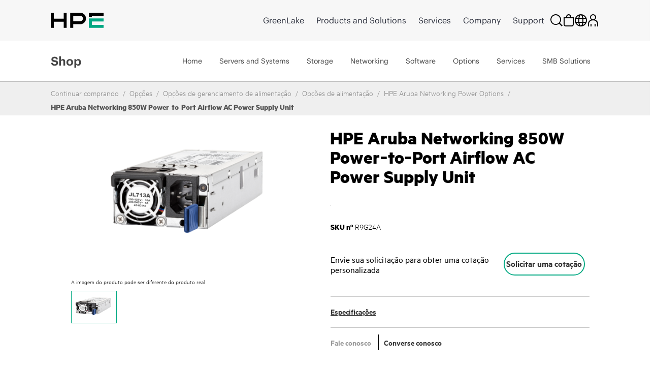

--- FILE ---
content_type: text/javascript
request_url: https://fe-hpe-script.s3.us-east-2.amazonaws.com/b2c/v2/fe_activity_4053-juniper-migration.min.js?_t=5895243
body_size: 8820
content:
!function(){"use strict";try{var t="4053-juniper-migration";window.feReusable.injectCss("body.fe-4053-full-width-blocks div.hpecontainer{max-width:100%}body.fe-4053-full-width-blocks div.fe-4053-zero-padding{padding-left:0;padding-right:0;padding-top:0}",t),function(){var e=performance.now(),n=performance.now(),a={CONTAINER:".hpecontainer",CARD:".card",LINK:"a.link",TILE_IMAGE:".fe-tile-image",PDP_CTA_ZONE:"div.hpeit-pdp-container div.product-details",BILINE:"p.hpe-brand-rule--minimal-gutter.hpe-text--center",H1_BRAND_RULE:"h1.hpe-brand-rule--minimal-gutter",H1_ANCHOR_POINT:"a#skip-to-content",ORIGINAL_PAGE_HEADER:"section.hpe-page-header--image",BTN_SELECT_MODEL:"button.hpe-fe-btn-select-model"},i={en:{NETWORKING:"Networking",BACK_TO_SHOP:"Back to shop"},de:{NETWORKING:"Netzwerklösungen",BACK_TO_SHOP:"Zurück zum Shop"},es:{NETWORKING:"Conectividad de red",BACK_TO_SHOP:"Volver a la tienda"},fr:{NETWORKING:"Réseau",BACK_TO_SHOP:"Revenir à la boutique"},it:{NETWORKING:"Rete",BACK_TO_SHOP:"Torna agli acquisti"},ko:{NETWORKING:"네트워킹",BACK_TO_SHOP:"계속 쇼핑하기"},pt:{NETWORKING:"Rede",BACK_TO_SHOP:"Continuar comprando"}},o={NETWORK_ARUBA:"https://fe-hpe-public.s3.us-east-1.amazonaws.com/images/hpe-b2c-aruba-networking-tile-image.png",NETWORK_JUNIPER:"https://fe-hpe-public.s3.us-east-1.amazonaws.com/images/hpe-b2c-juniper-networking-tile-image.png"},d="/networking",c="/p/",l=["1014919966","1014919970","1014919974","1014919978","1014919982","1014919986","1014919990","1014919994","1014919998","1014920002","1014920006","1014920010","1014920014","1014920018","1014920049","1014920177","1014920181","1014920185","1014920189","1014920193","1014920197","1014920201","1014920205","1014920209","1014920213","1014920217","1014920221","1014920225","1014920229","1014920233","1014920237","1014920053","1014920241","1014920245","1014920250","1014920254","1014920258","1014920057","1014920022","1014920133","1014920136","1014920140","1014920144","1014920148","1014920152","1014920160","1014920156","1014920164","1014920168","1014921231","1014920172","1014920266","1014920061","1014920065","1014920072","1014920079","1014920083","1014920076","1014920761","1014920765","1014920769","1014920773","1014921235","1014920777","1014920781","1014920785","1014920789","1014921821","1014921825","1014921850","1014921854","1014921829","1014920794","1014921710","1014921833","1014921837","1014920798","1014921714","1014921841","1014921858","1014921845","1014921391","1014921395","1014921239","1014920802","1014920810","SRX300","SRX300-SYS-JB","SRX300-SYS-JE","SRX300-TAA","SRX320","SRX320-POE","SRX320-POE-TAA","SRX320-SYS-JB","SRX320-SYS-JB-P","SRX320-SYS-JE","SRX320-SYS-JE-P","SRX320-TAA","SRX340","SRX340-SYS-JB","SRX340-SYS-JE","SRX340-TAA","SRX345","SRX345-DC","SRX345-DC-TAA","SRX345-DUAL-AC","SRX345-DUAL-AC-T","SRX345-SYS-JB","SRX345-SYS-JB-2AC","SRX345-SYS-JB-DC","SRX345-SYS-JE","SRX345-SYS-JE-2AC","SRX345-SYS-JE-DC","SRX345-TAA","SRX380-P-SYS-JB-AC","SRX380-SYS-JB-AC-T"],r=window.feReusable.findTargetLang();function s(t){return(i[r]||i.en)[t]||i.en[t]||t}function p(t){var a=performance.now(),i="".concat((a-n).toFixed(2),"ms"),o="".concat((a-e).toFixed(2),"ms");window.feHPEB2C.log("FE: 4053: PERF:"+t,"".concat(o," ; ").concat(i)),n=a}function u(){var t;window.location.href.indexOf(c)>-1||(window.location.href.indexOf("/c/")>-1||""!==(t=new URL(location.href).pathname.split(d)[1]||"")&&"/"!==t||($("body").addClass("fe-4053-full-width-blocks"),p("handleNetworkingSplitView() body class added"),function(t){if(t=t||"/medias/networking-banner.jpg",!($("section.fe-4053-full-width-heading").length>0)){var e=t?"background-image: url(".concat(t,")"):"",n='<section class="hpe-page-header hpe-page-header--image fe-4053-full-width-heading" style="'.concat(e,'">\n\t<div class="container">\n\t\t<div class="row">\n\t\t\t<div class="col">\n\t\t\t\t<div class="hpe-page-header__content">\n\t\t\t\t\t<h1 class="hpe-headline hpe-headline--black hpe-page-headline">\n\t\t\t\t\t</h1><h1 class="hpe-headline hpe-headline--caps hpe-headline--black hpe-page-headline">').concat(s("NETWORKING"),'</h1>\n\t\t\t\t</div>\n\t\t\t</div>\n\t\t</div>\n  \t</div>\n</section>\n<div class="breadcrumbs-background">\n    <ol class="hpe-breadcrumbs hpe-centered-section ">\n        <li class="hpe-breadcrumbs__item">\n            <a class="hpe-breadcrumbs__link" href="').concat(window.feReusable.baseUrl(),'">').concat(s("BACK_TO_SHOP"),'</a>\n        </li>\n        <li class="active hpe-breadcrumbs__item">').concat(s("NETWORKING"),"</li>\n    </ol>\n</div>\n");$("h1.hpe-page-headline").closest("section").closest("div.col-md-12").closest("section.hpe-page-header").remove(),$(a.H1_ANCHOR_POINT).after(n)}}(function(){var t=$(a.ORIGINAL_PAGE_HEADER);if(!t.length)return window.feHPEB2C.log("FE: 4053: Original header image not found"),null;var e=t.css("background-image");if(!e||"none"===e)return window.feHPEB2C.log("FE: 4053: No background image found in header"),null;var n=e.match(/url\(['"]?([^'"]+)['"]?\)/);return n&&n[1]?(window.feHPEB2C.log("FE: 4053: Captured original image URL:",n[1]),n[1]):(window.feHPEB2C.log("FE: 4053: Failed to extract URL from background-image style"),null)}()),p("moveHeadingFullWidth() done"),$(a.CONTAINER).find(a.CARD).each((function(){var t=$(this);!function(t){t.css("box-shadow","none").css("padding","30px 60px 40px")}(t);var e=t.find(a.LINK);if(e.length){var n=e.attr("href"),i=null;if(n&&n.includes("/hpe-juniper-networking")?i=o.NETWORK_JUNIPER:n&&n.includes("/hpe-aruba-networking")&&(i=o.NETWORK_ARUBA),i){if(t.find(a.TILE_IMAGE).length)return;var d=$("<img>",{src:i,class:a.TILE_IMAGE.substring(1),style:"width:100%; ",alt:""}),c=$("<a>",{href:n}).append(d);t.find("div.logo").html(c)}}})),p("addImagesToNetworkingCards() done"),$(a.H1_BRAND_RULE).css("margin","2rem 0"),$(a.BILINE).css("font-size","1.15rem").css("margin-bottom","3rem"),p("formatBiline() done"),function(){var t=$("div.hpe-support"),e=$("div.hpe-block-overflow.landing__promo-page");e.addClass("fe-4053-zero-padding").append(t);var n=$("DIV#getquotemodal").closest("div.content");e.append(n)}()))}function h(){var t,e;(e=null===(t=window.feReusable)||void 0===t?void 0:t.getOidFromUrl(),window.location.href.indexOf(c)>-1&&l.includes(e)&&!($(a.BTN_SELECT_MODEL).length>0))&&(window.feHPEB2C.log("FE: 4053: Series Detail Page detected"),function(){var t,e,n,i=null===(t=window.feReusable)||void 0===t?void 0:t.getOidFromUrl();if(!i)return!1;var o=null===(e=digitalData)||void 0===e||null===(e=e.page)||void 0===e||null===(e=e.pageInfo)||void 0===e||null===(e=e.primaryCategory)||void 0===e?void 0:e.category;o||(o=jQuery("h1").text()),window.feHPEB2C.log("FE: 4053: addReqForQuoteCtaToSeriesDetailPage ",i,o);var d=(null===(n=window.feReusable)||void 0===n?void 0:n.getCSRFToken())||"",c=$('<form id="command" action="'.concat(window.feReusable.baseUrl(),'/cart/add" method="post"><input type="hidden" name="productCodePost" value="').concat(i,'">\n\t\t\t\t\t\t\t\t\t\t\t\t<input type="hidden" name="flag" value="singleVariant">\t\n\t\t\t\t\t\t\t\t\t\t\t\t<span class="col-auto" style="display: none">\n\t\t\t\t\t\t\t\t\t\t\t\t\t<label class="hpe-check-box ">\n\t\t\t\t\t\t\t\t\t\t\t\t\t\t<span> \n\t\t\t\t\t\t\t\t\t\t\t\t\t\t<input type="checkbox" productid="').concat(i,'" tabindex="0" compareflag="comparePLP" class="productToCompareCheckbox hpe-check-box__input fe-4053-sdp-rfq-cta" name=" " value="on">\n\t\t\t\t\t\t\t\t\t\t\t\t\t\t\t<span class="hpe-check-box__control"> </span>\n\t\t\t\t\t\t\t\t\t\t\t\t\t\t</span>\n\t\t\t\t\t\t\t\t\t\t\t\t\t\t<span class="hpe-check-box__label" id="').concat(i,'" value="').concat(i,'" name="hpeprodcompcb">Compare</span>\n\t\t\t\t\t\t\t\t\t\t\t\t\t</label>\n\t\t\t\t\t\t\t\t\t\t\t\t</span>\n\t\t\t\t\t\t\t\t\t\t\t\t<button type="submit" seleniumtest="quoteBtn" class="hpe-button hpe-button--secondary js-enable-btn  getquotebtn"\n\t\t\t\t\t\t\t\t\t\t\t\tstyle="width:13rem"\n\t\t\t\t\t\t\t\t\t\t\t\t onclick="getquote(this)" data-analytics-productid="').concat(i,'">\n\t\t\t\t\t\t\t\t\t\t\t\t\t\tRequest a quote\x3c!-- <svg class="hpe-icon mr-l20" role="img" aria-label="">\n\t\t\t\t\t\t\t\t\t\t\t\t\t\t\t<use xlink:href="#icon-link-next"></use>\n\t\t\t\t\t\t\t\t\t\t\t\t\t\t</svg> --\x3e\n\t\t\t\t\t\t\t\t\t\t\t\t\t</button>\n\t\t\t\t\t\t\t\t\t\t\t\t<div>\n<input type="hidden" name="CSRFToken" value="').concat(d,'">\n</div></form>'));c.find(".fe-4053-sdp-rfq-cta").attr("name",o),$(a.PDP_CTA_ZONE).append(c)}())}window.feUtils.waitForConditions({conditions:["body"],activity:t,callback:function(){p("init() start:"),u(),h(),p("init() end:")}})}()}catch(t){console.error("Error loading activity 4053-juniper-migration:",t)}}();
//# sourceMappingURL=https://fe-hpe-script.s3.us-east-2.amazonaws.com/b2c/v2/fe_activity_4053-juniper-migration.min.js.map


--- FILE ---
content_type: text/javascript
request_url: https://fe-hpe-script.s3.us-east-2.amazonaws.com/fe_altloader.js
body_size: 139179
content:
!function(){"use strict";function e(e,t){return t.forEach((function(t){t&&"string"!=typeof t&&!Array.isArray(t)&&Object.keys(t).forEach((function(n){if("default"!==n&&!(n in e)){var i=Object.getOwnPropertyDescriptor(t,n);Object.defineProperty(e,n,i.get?i:{enumerable:!0,get:function(){return t[n]}})}}))})),Object.freeze(e)}function t(e,t){(null==t||t>e.length)&&(t=e.length);for(var n=0,i=Array(t);n<t;n++)i[n]=e[n];return i}function n(e,t,n,i,r,a,o){try{var s=e[a](o),c=s.value}catch(e){return void n(e)}s.done?t(c):Promise.resolve(c).then(i,r)}function i(e){return function(){var t=this,i=arguments;return new Promise((function(r,a){var o=e.apply(t,i);function s(e){n(o,r,a,s,c,"next",e)}function c(e){n(o,r,a,s,c,"throw",e)}s(void 0)}))}}function r(e,t){var n="undefined"!=typeof Symbol&&e[Symbol.iterator]||e["@@iterator"];if(!n){if(Array.isArray(e)||(n=d(e))||t){n&&(e=n);var i=0,r=function(){};return{s:r,n:function(){return i>=e.length?{done:!0}:{done:!1,value:e[i++]}},e:function(e){throw e},f:r}}throw new TypeError("Invalid attempt to iterate non-iterable instance.\nIn order to be iterable, non-array objects must have a [Symbol.iterator]() method.")}var a,o=!0,s=!1;return{s:function(){n=n.call(e)},n:function(){var e=n.next();return o=e.done,e},e:function(e){s=!0,a=e},f:function(){try{o||null==n.return||n.return()}finally{if(s)throw a}}}}function a(e,t,n){return(t=function(e){var t=function(e,t){if("object"!=typeof e||!e)return e;var n=e[Symbol.toPrimitive];if(void 0!==n){var i=n.call(e,t||"default");if("object"!=typeof i)return i;throw new TypeError("@@toPrimitive must return a primitive value.")}return("string"===t?String:Number)(e)}(e,"string");return"symbol"==typeof t?t:t+""}(t))in e?Object.defineProperty(e,t,{value:n,enumerable:!0,configurable:!0,writable:!0}):e[t]=n,e}function o(e,t){var n=Object.keys(e);if(Object.getOwnPropertySymbols){var i=Object.getOwnPropertySymbols(e);t&&(i=i.filter((function(t){return Object.getOwnPropertyDescriptor(e,t).enumerable}))),n.push.apply(n,i)}return n}function s(e){for(var t=1;t<arguments.length;t++){var n=null!=arguments[t]?arguments[t]:{};t%2?o(Object(n),!0).forEach((function(t){a(e,t,n[t])})):Object.getOwnPropertyDescriptors?Object.defineProperties(e,Object.getOwnPropertyDescriptors(n)):o(Object(n)).forEach((function(t){Object.defineProperty(e,t,Object.getOwnPropertyDescriptor(n,t))}))}return e}function c(){c=function(){return t};var e,t={},n=Object.prototype,i=n.hasOwnProperty,r=Object.defineProperty||function(e,t,n){e[t]=n.value},a="function"==typeof Symbol?Symbol:{},o=a.iterator||"@@iterator",s=a.asyncIterator||"@@asyncIterator",_=a.toStringTag||"@@toStringTag";function l(e,t,n){return Object.defineProperty(e,t,{value:n,enumerable:!0,configurable:!0,writable:!0}),e[t]}try{l({},"")}catch(e){l=function(e,t,n){return e[t]=n}}function u(e,t,n,i){var a=t&&t.prototype instanceof y?t:y,o=Object.create(a.prototype),s=new S(i||[]);return r(o,"_invoke",{value:B(e,n,s)}),o}function d(e,t,n){try{return{type:"normal",arg:e.call(t,n)}}catch(e){return{type:"throw",arg:e}}}t.wrap=u;var m="suspendedStart",f="suspendedYield",p="executing",v="completed",h={};function y(){}function g(){}function R(){}var b={};l(b,o,(function(){return this}));var O=Object.getPrototypeOf,F=O&&O(O(E([])));F&&F!==n&&i.call(F,o)&&(b=F);var w=R.prototype=y.prototype=Object.create(b);function P(e){["next","throw","return"].forEach((function(t){l(e,t,(function(e){return this._invoke(t,e)}))}))}function C(e,t){function n(r,a,o,s){var c=d(e[r],e,a);if("throw"!==c.type){var _=c.arg,l=_.value;return l&&"object"==typeof l&&i.call(l,"__await")?t.resolve(l.__await).then((function(e){n("next",e,o,s)}),(function(e){n("throw",e,o,s)})):t.resolve(l).then((function(e){_.value=e,o(_)}),(function(e){return n("throw",e,o,s)}))}s(c.arg)}var a;r(this,"_invoke",{value:function(e,i){function r(){return new t((function(t,r){n(e,i,t,r)}))}return a=a?a.then(r,r):r()}})}function B(t,n,i){var r=m;return function(a,o){if(r===p)throw Error("Generator is already running");if(r===v){if("throw"===a)throw o;return{value:e,done:!0}}for(i.method=a,i.arg=o;;){var s=i.delegate;if(s){var c=D(s,i);if(c){if(c===h)continue;return c}}if("next"===i.method)i.sent=i._sent=i.arg;else if("throw"===i.method){if(r===m)throw r=v,i.arg;i.dispatchException(i.arg)}else"return"===i.method&&i.abrupt("return",i.arg);r=p;var _=d(t,n,i);if("normal"===_.type){if(r=i.done?v:f,_.arg===h)continue;return{value:_.arg,done:i.done}}"throw"===_.type&&(r=v,i.method="throw",i.arg=_.arg)}}}function D(t,n){var i=n.method,r=t.iterator[i];if(r===e)return n.delegate=null,"throw"===i&&t.iterator.return&&(n.method="return",n.arg=e,D(t,n),"throw"===n.method)||"return"!==i&&(n.method="throw",n.arg=new TypeError("The iterator does not provide a '"+i+"' method")),h;var a=d(r,t.iterator,n.arg);if("throw"===a.type)return n.method="throw",n.arg=a.arg,n.delegate=null,h;var o=a.arg;return o?o.done?(n[t.resultName]=o.value,n.next=t.nextLoc,"return"!==n.method&&(n.method="next",n.arg=e),n.delegate=null,h):o:(n.method="throw",n.arg=new TypeError("iterator result is not an object"),n.delegate=null,h)}function A(e){var t={tryLoc:e[0]};1 in e&&(t.catchLoc=e[1]),2 in e&&(t.finallyLoc=e[2],t.afterLoc=e[3]),this.tryEntries.push(t)}function x(e){var t=e.completion||{};t.type="normal",delete t.arg,e.completion=t}function S(e){this.tryEntries=[{tryLoc:"root"}],e.forEach(A,this),this.reset(!0)}function E(t){if(t||""===t){var n=t[o];if(n)return n.call(t);if("function"==typeof t.next)return t;if(!isNaN(t.length)){var r=-1,a=function n(){for(;++r<t.length;)if(i.call(t,r))return n.value=t[r],n.done=!1,n;return n.value=e,n.done=!0,n};return a.next=a}}throw new TypeError(typeof t+" is not iterable")}return g.prototype=R,r(w,"constructor",{value:R,configurable:!0}),r(R,"constructor",{value:g,configurable:!0}),g.displayName=l(R,_,"GeneratorFunction"),t.isGeneratorFunction=function(e){var t="function"==typeof e&&e.constructor;return!!t&&(t===g||"GeneratorFunction"===(t.displayName||t.name))},t.mark=function(e){return Object.setPrototypeOf?Object.setPrototypeOf(e,R):(e.__proto__=R,l(e,_,"GeneratorFunction")),e.prototype=Object.create(w),e},t.awrap=function(e){return{__await:e}},P(C.prototype),l(C.prototype,s,(function(){return this})),t.AsyncIterator=C,t.async=function(e,n,i,r,a){void 0===a&&(a=Promise);var o=new C(u(e,n,i,r),a);return t.isGeneratorFunction(n)?o:o.next().then((function(e){return e.done?e.value:o.next()}))},P(w),l(w,_,"Generator"),l(w,o,(function(){return this})),l(w,"toString",(function(){return"[object Generator]"})),t.keys=function(e){var t=Object(e),n=[];for(var i in t)n.push(i);return n.reverse(),function e(){for(;n.length;){var i=n.pop();if(i in t)return e.value=i,e.done=!1,e}return e.done=!0,e}},t.values=E,S.prototype={constructor:S,reset:function(t){if(this.prev=0,this.next=0,this.sent=this._sent=e,this.done=!1,this.delegate=null,this.method="next",this.arg=e,this.tryEntries.forEach(x),!t)for(var n in this)"t"===n.charAt(0)&&i.call(this,n)&&!isNaN(+n.slice(1))&&(this[n]=e)},stop:function(){this.done=!0;var e=this.tryEntries[0].completion;if("throw"===e.type)throw e.arg;return this.rval},dispatchException:function(t){if(this.done)throw t;var n=this;function r(i,r){return s.type="throw",s.arg=t,n.next=i,r&&(n.method="next",n.arg=e),!!r}for(var a=this.tryEntries.length-1;a>=0;--a){var o=this.tryEntries[a],s=o.completion;if("root"===o.tryLoc)return r("end");if(o.tryLoc<=this.prev){var c=i.call(o,"catchLoc"),_=i.call(o,"finallyLoc");if(c&&_){if(this.prev<o.catchLoc)return r(o.catchLoc,!0);if(this.prev<o.finallyLoc)return r(o.finallyLoc)}else if(c){if(this.prev<o.catchLoc)return r(o.catchLoc,!0)}else{if(!_)throw Error("try statement without catch or finally");if(this.prev<o.finallyLoc)return r(o.finallyLoc)}}}},abrupt:function(e,t){for(var n=this.tryEntries.length-1;n>=0;--n){var r=this.tryEntries[n];if(r.tryLoc<=this.prev&&i.call(r,"finallyLoc")&&this.prev<r.finallyLoc){var a=r;break}}a&&("break"===e||"continue"===e)&&a.tryLoc<=t&&t<=a.finallyLoc&&(a=null);var o=a?a.completion:{};return o.type=e,o.arg=t,a?(this.method="next",this.next=a.finallyLoc,h):this.complete(o)},complete:function(e,t){if("throw"===e.type)throw e.arg;return"break"===e.type||"continue"===e.type?this.next=e.arg:"return"===e.type?(this.rval=this.arg=e.arg,this.method="return",this.next="end"):"normal"===e.type&&t&&(this.next=t),h},finish:function(e){for(var t=this.tryEntries.length-1;t>=0;--t){var n=this.tryEntries[t];if(n.finallyLoc===e)return this.complete(n.completion,n.afterLoc),x(n),h}},catch:function(e){for(var t=this.tryEntries.length-1;t>=0;--t){var n=this.tryEntries[t];if(n.tryLoc===e){var i=n.completion;if("throw"===i.type){var r=i.arg;x(n)}return r}}throw Error("illegal catch attempt")},delegateYield:function(t,n,i){return this.delegate={iterator:E(t),resultName:n,nextLoc:i},"next"===this.method&&(this.arg=e),h}},t}function _(e,t){return function(e){if(Array.isArray(e))return e}(e)||function(e,t){var n=null==e?null:"undefined"!=typeof Symbol&&e[Symbol.iterator]||e["@@iterator"];if(null!=n){var i,r,a,o,s=[],c=!0,_=!1;try{if(a=(n=n.call(e)).next,0===t);else for(;!(c=(i=a.call(n)).done)&&(s.push(i.value),s.length!==t);c=!0);}catch(e){_=!0,r=e}finally{try{if(!c&&null!=n.return&&(o=n.return(),Object(o)!==o))return}finally{if(_)throw r}}return s}}(e,t)||d(e,t)||function(){throw new TypeError("Invalid attempt to destructure non-iterable instance.\nIn order to be iterable, non-array objects must have a [Symbol.iterator]() method.")}()}function l(e){return function(e){if(Array.isArray(e))return t(e)}(e)||function(e){if("undefined"!=typeof Symbol&&null!=e[Symbol.iterator]||null!=e["@@iterator"])return Array.from(e)}(e)||d(e)||function(){throw new TypeError("Invalid attempt to spread non-iterable instance.\nIn order to be iterable, non-array objects must have a [Symbol.iterator]() method.")}()}function u(e){return u="function"==typeof Symbol&&"symbol"==typeof Symbol.iterator?function(e){return typeof e}:function(e){return e&&"function"==typeof Symbol&&e.constructor===Symbol&&e!==Symbol.prototype?"symbol":typeof e},u(e)}function d(e,n){if(e){if("string"==typeof e)return t(e,n);var i={}.toString.call(e).slice(8,-1);return"Object"===i&&e.constructor&&(i=e.constructor.name),"Map"===i||"Set"===i?Array.from(e):"Arguments"===i||/^(?:Ui|I)nt(?:8|16|32)(?:Clamped)?Array$/.test(i)?t(e,n):void 0}}var m="undefined"!=typeof globalThis?globalThis:"undefined"!=typeof window?window:"undefined"!=typeof global?global:"undefined"!=typeof self?self:{},f={},p={};Object.defineProperty(p,"__esModule",{value:!0});const v={set({name:e,value:t="",optDays:n,domain:i}){let r=`${e}=${t}`;if(n){const e=new Date;e.setTime(e.getTime()+24*n*60*60*1e3),r+=`; expires=${e.toUTCString()}`}i&&(r+=`; domain=${i}`),document.cookie=`${r}; path=/`},get({name:e}){const t=`${e}=`,n=document.cookie.split(";");for(let e=0;e<n.length;e++){const i=n[e].trim();if(0===i.indexOf(t))return i.substring(t.length,i.length)}return null},del({name:e}){document.cookie=`${e}=; expires=Thu, 01 Jan 1970 00:00:00 UTC; path=/`}};p.default=v;var h={},y={};Object.defineProperty(y,"__esModule",{value:!0});y.default=()=>{const e=window.navigator.userAgent,t=e.indexOf("MSIE "),n=e.indexOf("Trident/"),i=e.indexOf("Edge/");if(t>0)return parseInt(e.substring(t+5,e.indexOf(".",t)),10);if(n>0){const t=e.indexOf("rv:");return parseInt(e.substring(t+3,e.indexOf(".",t)),10)}return i>0&&parseInt(e.substring(i+5,e.indexOf(".",i)),10)};var g=m&&m.__importDefault||function(e){return e&&e.__esModule?e:{default:e}};Object.defineProperty(h,"__esModule",{value:!0});const R=g(p),b=g(y);h.default=({callback:e,cookieExp:t=0,delay:n=5,showOnDelay:i=!1})=>{let r=!1;const a="exitIntent_shown",o=()=>{r||(r=!0,R.default.set({name:a,value:"true",optDays:t}),e())};(e=>{"interactive"===document.readyState||"complete"===document.readyState?e():document.addEventListener("DOMContentLoaded",e)})((()=>{(t<=0?(R.default.del({name:a}),1):window.location.search.includes("crometrics-debug")||"true"!==R.default.get({name:a}))&&(i&&setTimeout((()=>{o()}),1e3*n),document.addEventListener("mouseout",(e=>{((e=e||window.event).clientY<=5||(0,b.default)()&&e.clientY<=50)&&o()}),!1))}))};var O={},F={};Object.defineProperty(F,"__esModule",{value:!0});F.default=({activity:e,error:t})=>{};var w=m&&m.__importDefault||function(e){return e&&e.__esModule?e:{default:e}};Object.defineProperty(O,"__esModule",{value:!0});const P=w(F);O.default=({condition:e,activity:t="",errorHandler:n=null,outTimer:i=1e4})=>{let r=Array.isArray(e)?e:[e],a={};return new Promise(((e,o)=>{const s=new MutationObserver((()=>{r=r.filter((e=>{const t=document.querySelectorAll(e);return!(t.length>0)||(a[e]=t,!1)})),0===r.length&&(s.disconnect(),e(a))}));r.forEach((e=>{const t=document.querySelectorAll(e);t.length>0&&(a[e]=t,r=r.filter((t=>t!==e)))})),0!==r.length?(s.observe(document.body,{childList:!0,subtree:!0}),setTimeout((()=>{if(s.disconnect(),r.length>0){const e=new Error(`Timeout while waiting for selectors: ${r.join(", ")}`);n&&"function"==typeof n?n({activity:t,error:e}):(0,P.default)({activity:t,error:e}),o(e)}}),i)):e(a)}))};var C={},B=m&&m.__importDefault||function(e){return e&&e.__esModule?e:{default:e}};Object.defineProperty(C,"__esModule",{value:!0});const D=B(F);C.default=({selector:e,callback:t,config:n,activity:i=null,errorHandler:r=null})=>{const a={childList:!0,subtree:!0,attributes:!0,...n};try{const n=document.querySelector(e);if(!n)throw new Error(`Target element "${e}" not found.`);const i=new MutationObserver((e=>{e.forEach((e=>{t(e)}))}));return i.observe(n,a),()=>{i.disconnect()}}catch(e){return(r||D.default)({activity:i||"Unknown Activity",error:e instanceof Error?e:new Error("An unknown error occurred")}),null}};var A={},x=m&&m.__importDefault||function(e){return e&&e.__esModule?e:{default:e}};Object.defineProperty(A,"__esModule",{value:!0});const S=x(F);A.default=({callback:e,activity:t,errorHandler:n})=>{if("function"!=typeof e)throw new Error("Callback function must be provided");const i={childList:!0,subtree:!0},r=new MutationObserver((t=>{t.forEach((t=>{const n=window.location.href;if(r.previousUrl!==n){const a=r.previousUrl;r.previousUrl=n,r.disconnect();try{e(a,t)}catch(e){console.log(`Error in callback function: ${e}`)}r.observe(document.documentElement,i)}}))}));try{r.previousUrl=window.location.href,r.observe(document.documentElement,i)}catch(e){const i=e instanceof Error?e:new Error("Unknown error occurred");n&&"function"==typeof n?n({activity:t,error:i}):(0,S.default)({activity:t,error:i})}};var E={},k=m&&m.__importDefault||function(e){return e&&e.__esModule?e:{default:e}};Object.defineProperty(E,"__esModule",{value:!0});const T=k(O),N=k(F);E.default=({conditions:e,callback:t,activity:n=null,errorHandler:i=null,timeout:r=1e4,pollFreq:a=100})=>{if(!Array.isArray(e))throw new TypeError("The first parameter must be an array");if("function"!=typeof t)throw new TypeError("The second parameter must be a function");if("number"!=typeof r||r<1e3)throw new TypeError("The third parameter must be a number greater than or equal to 1000");const o=e.map((e=>"function"==typeof e?new Promise(((t,n)=>{let i,o;const s=()=>{clearInterval(i),clearTimeout(o)};i=setInterval((()=>{try{e()&&(s(),t(!0))}catch(e){s(),n(new Error(`Error executing condition function: ${e}`))}}),a),o=setTimeout((()=>{s(),n(new Error(`Condition function timed out: ${e.toString()}`))}),r)})):(0,T.default)({condition:e,activity:n??void 0,errorHandler:()=>null})));Promise.all(o).then((n=>{const i=e.reduce(((e,t,i)=>{if("string"==typeof t){const t=n[i];t&&"string"==typeof t.selector&&(e[t.selector]=t.elements)}return e}),{});t(i)})).catch((e=>{i&&"function"==typeof i?i({activity:n,error:e}):(0,N.default)({activity:n??void 0,error:e})}))};var I=m&&m.__importDefault||function(e){return e&&e.__esModule?e:{default:e}};Object.defineProperty(f,"__esModule",{value:!0});var L=f.waitForConditions=f.onUrlChange=f.onError=f.observeDom=f.getElement=f.exitIntent=f.cookie=void 0;const M=I(p);var j=f.cookie=M.default;const U=I(h);var H=f.exitIntent=U.default;const Q=I(O);var q=f.getElement=Q.default;const G=I(C);var V=f.observeDom=G.default;const W=I(F);var z=f.onError=W.default;const K=I(A);var J=f.onUrlChange=K.default;const Y=I(E);L=f.waitForConditions=Y.default;var X=e({__proto__:null,get cookie(){return j},default:f,get exitIntent(){return H},get getElement(){return q},get observeDom(){return V},get onError(){return z},get onUrlChange(){return J},get waitForConditions(){return L}},[f]),Z=window,ee=Z.requestAnimationFrame||Z.webkitRequestAnimationFrame||Z.mozRequestAnimationFrame||Z.msRequestAnimationFrame||function(e){return setTimeout(e,16)},te=window,ne=te.cancelAnimationFrame||te.mozCancelAnimationFrame||function(e){clearTimeout(e)};function ie(){for(var e,t,n,i=arguments[0]||{},r=1,a=arguments.length;r<a;r++)if(null!==(e=arguments[r]))for(t in e)i!==(n=e[t])&&void 0!==n&&(i[t]=n);return i}function re(e){return["true","false"].indexOf(e)>=0?JSON.parse(e):e}function ae(e,t,n,i){if(i)try{e.setItem(t,n)}catch(e){}return n}function oe(){var e=document,t=e.body;return t||((t=e.createElement("body")).fake=!0),t}var se=document.documentElement;function ce(e){var t="";return e.fake&&(t=se.style.overflow,e.style.background="",e.style.overflow=se.style.overflow="hidden",se.appendChild(e)),t}function _e(e,t){e.fake&&(e.remove(),se.style.overflow=t,se.offsetHeight)}function le(e,t,n,i){"insertRule"in e?e.insertRule(t+"{"+n+"}",i):e.addRule(t,n,i)}function ue(e){return("insertRule"in e?e.cssRules:e.rules).length}function de(e,t,n){for(var i=0,r=e.length;i<r;i++)t.call(n,e[i],i)}var me="classList"in document.createElement("_"),fe=me?function(e,t){return e.classList.contains(t)}:function(e,t){return e.className.indexOf(t)>=0},pe=me?function(e,t){fe(e,t)||e.classList.add(t)}:function(e,t){fe(e,t)||(e.className+=" "+t)},ve=me?function(e,t){fe(e,t)&&e.classList.remove(t)}:function(e,t){fe(e,t)&&(e.className=e.className.replace(t,""))};function he(e,t){return e.hasAttribute(t)}function ye(e,t){return e.getAttribute(t)}function ge(e){return void 0!==e.item}function Re(e,t){if(e=ge(e)||e instanceof Array?e:[e],"[object Object]"===Object.prototype.toString.call(t))for(var n=e.length;n--;)for(var i in t)e[n].setAttribute(i,t[i])}function be(e,t){e=ge(e)||e instanceof Array?e:[e];for(var n=(t=t instanceof Array?t:[t]).length,i=e.length;i--;)for(var r=n;r--;)e[i].removeAttribute(t[r])}function Oe(e){for(var t=[],n=0,i=e.length;n<i;n++)t.push(e[n]);return t}function Fe(e,t){"none"!==e.style.display&&(e.style.display="none")}function we(e,t){"none"===e.style.display&&(e.style.display="")}function Pe(e){return"none"!==window.getComputedStyle(e).display}function Ce(e){if("string"==typeof e){var t=[e],n=e.charAt(0).toUpperCase()+e.substr(1);["Webkit","Moz","ms","O"].forEach((function(i){"ms"===i&&"transform"!==e||t.push(i+n)})),e=t}var i=document.createElement("fakeelement");e.length;for(var r=0;r<e.length;r++){var a=e[r];if(void 0!==i.style[a])return a}return!1}function Be(e,t){var n=!1;return/^Webkit/.test(e)?n="webkit"+t+"End":/^O/.test(e)?n="o"+t+"End":e&&(n=t.toLowerCase()+"end"),n}var De=!1;try{var Ae=Object.defineProperty({},"passive",{get:function(){De=!0}});window.addEventListener("test",null,Ae)}catch(e){}var xe=!!De&&{passive:!0};function Se(e,t,n){for(var i in t){var r=["touchstart","touchmove"].indexOf(i)>=0&&!n&&xe;e.addEventListener(i,t[i],r)}}function Ee(e,t){for(var n in t){var i=["touchstart","touchmove"].indexOf(n)>=0&&xe;e.removeEventListener(n,t[n],i)}}function ke(){return{topics:{},on:function(e,t){this.topics[e]=this.topics[e]||[],this.topics[e].push(t)},off:function(e,t){if(this.topics[e])for(var n=0;n<this.topics[e].length;n++)if(this.topics[e][n]===t){this.topics[e].splice(n,1);break}},emit:function(e,t){t.type=e,this.topics[e]&&this.topics[e].forEach((function(n){n(t,e)}))}}}Object.keys||(Object.keys=function(e){var t=[];for(var n in e)Object.prototype.hasOwnProperty.call(e,n)&&t.push(n);return t}),"remove"in Element.prototype||(Element.prototype.remove=function(){this.parentNode&&this.parentNode.removeChild(this)});var Te,Ne,Ie,Le,Me,je,Ue,He,Qe,qe,Ge,Ve,We=function(e){e=ie({container:".slider",mode:"carousel",axis:"horizontal",items:1,gutter:0,edgePadding:0,fixedWidth:!1,autoWidth:!1,viewportMax:!1,slideBy:1,center:!1,controls:!0,controlsPosition:"top",controlsText:["prev","next"],controlsContainer:!1,prevButton:!1,nextButton:!1,nav:!0,navPosition:"top",navContainer:!1,navAsThumbnails:!1,arrowKeys:!1,speed:300,autoplay:!1,autoplayPosition:"top",autoplayTimeout:5e3,autoplayDirection:"forward",autoplayText:["start","stop"],autoplayHoverPause:!1,autoplayButton:!1,autoplayButtonOutput:!0,autoplayResetOnVisibility:!0,animateIn:"tns-fadeIn",animateOut:"tns-fadeOut",animateNormal:"tns-normal",animateDelay:!1,loop:!0,rewind:!1,autoHeight:!1,responsive:!1,lazyload:!1,lazyloadSelector:".tns-lazy-img",touch:!0,mouseDrag:!1,swipeAngle:15,nested:!1,preventActionWhenRunning:!1,preventScrollOnTouch:!1,freezable:!0,onInit:!1,useLocalStorage:!0,nonce:!1},e||{});var t=document,n=window,i={ENTER:13,SPACE:32,LEFT:37,RIGHT:39},r={},a=e.useLocalStorage;if(a){var o=navigator.userAgent,s=new Date;try{(r=n.localStorage)?(r.setItem(s,s),a=r.getItem(s)==s,r.removeItem(s)):a=!1,a||(r={})}catch(e){a=!1}a&&(r.tnsApp&&r.tnsApp!==o&&["tC","tPL","tMQ","tTf","t3D","tTDu","tTDe","tADu","tADe","tTE","tAE"].forEach((function(e){r.removeItem(e)})),localStorage.tnsApp=o)}var c=r.tC?re(r.tC):ae(r,"tC",function(){var e=document,t=oe(),n=ce(t),i=e.createElement("div"),r=!1;t.appendChild(i);try{for(var a,o="(10px * 10)",s=["calc"+o,"-moz-calc"+o,"-webkit-calc"+o],c=0;c<3;c++)if(a=s[c],i.style.width=a,100===i.offsetWidth){r=a.replace(o,"");break}}catch(e){}return t.fake?_e(t,n):i.remove(),r}(),a),_=r.tPL?re(r.tPL):ae(r,"tPL",function(){var e,t=document,n=oe(),i=ce(n),r=t.createElement("div"),a=t.createElement("div"),o="";r.className="tns-t-subp2",a.className="tns-t-ct";for(var s=0;s<70;s++)o+="<div></div>";return a.innerHTML=o,r.appendChild(a),n.appendChild(r),e=Math.abs(r.getBoundingClientRect().left-a.children[67].getBoundingClientRect().left)<2,n.fake?_e(n,i):r.remove(),e}(),a),l=r.tMQ?re(r.tMQ):ae(r,"tMQ",function(){if(window.matchMedia||window.msMatchMedia)return!0;var e,t=document,n=oe(),i=ce(n),r=t.createElement("div"),a=t.createElement("style"),o="@media all and (min-width:1px){.tns-mq-test{position:absolute}}";return a.type="text/css",r.className="tns-mq-test",n.appendChild(a),n.appendChild(r),a.styleSheet?a.styleSheet.cssText=o:a.appendChild(t.createTextNode(o)),e=window.getComputedStyle?window.getComputedStyle(r).position:r.currentStyle.position,n.fake?_e(n,i):r.remove(),"absolute"===e}(),a),u=r.tTf?re(r.tTf):ae(r,"tTf",Ce("transform"),a),d=r.t3D?re(r.t3D):ae(r,"t3D",function(e){if(!e)return!1;if(!window.getComputedStyle)return!1;var t,n=document,i=oe(),r=ce(i),a=n.createElement("p"),o=e.length>9?"-"+e.slice(0,-9).toLowerCase()+"-":"";return o+="transform",i.insertBefore(a,null),a.style[e]="translate3d(1px,1px,1px)",t=window.getComputedStyle(a).getPropertyValue(o),i.fake?_e(i,r):a.remove(),void 0!==t&&t.length>0&&"none"!==t}(u),a),m=r.tTDu?re(r.tTDu):ae(r,"tTDu",Ce("transitionDuration"),a),f=r.tTDe?re(r.tTDe):ae(r,"tTDe",Ce("transitionDelay"),a),p=r.tADu?re(r.tADu):ae(r,"tADu",Ce("animationDuration"),a),v=r.tADe?re(r.tADe):ae(r,"tADe",Ce("animationDelay"),a),h=r.tTE?re(r.tTE):ae(r,"tTE",Be(m,"Transition"),a),y=r.tAE?re(r.tAE):ae(r,"tAE",Be(p,"Animation"),a),g=n.console&&"function"==typeof n.console.warn,R=["container","controlsContainer","prevButton","nextButton","navContainer","autoplayButton"],b={};if(R.forEach((function(n){if("string"==typeof e[n]){var i=e[n],r=t.querySelector(i);if(b[n]=i,!r||!r.nodeName)return void(g&&console.warn("Can't find",e[n]));e[n]=r}})),!(e.container.children.length<1)){var O=e.responsive,F=e.nested,w="carousel"===e.mode;if(O){0 in O&&(e=ie(e,O[0]),delete O[0]);var P={};for(var C in O){var B=O[C];B="number"==typeof B?{items:B}:B,P[C]=B}O=P,P=null}if(w||function e(t){for(var n in t)w||("slideBy"===n&&(t[n]="page"),"edgePadding"===n&&(t[n]=!1),"autoHeight"===n&&(t[n]=!1)),"responsive"===n&&e(t[n])}(e),!w){e.axis="horizontal",e.slideBy="page",e.edgePadding=!1;var D=e.animateIn,A=e.animateOut,x=e.animateDelay,S=e.animateNormal}var E,k,T="horizontal"===e.axis,N=t.createElement("div"),I=t.createElement("div"),L=e.container,M=L.parentNode,j=L.outerHTML,U=L.children,H=U.length,Q=En(),q=!1;O&&Zn(),w&&(L.className+=" tns-vpfix");var G,V,W,z,K,$=e.autoWidth,J=Ln("fixedWidth"),Y=Ln("edgePadding"),X=Ln("gutter"),Z=Nn(),te=Ln("center"),se=$?1:Math.floor(Ln("items")),me=Ln("slideBy"),ge=e.viewportMax||e.fixedWidthViewportWidth,De=Ln("arrowKeys"),Ae=Ln("speed"),xe=e.rewind,Te=!xe&&e.loop,Ne=Ln("autoHeight"),Ie=Ln("controls"),Le=Ln("controlsText"),Me=Ln("nav"),je=Ln("touch"),Ue=Ln("mouseDrag"),He=Ln("autoplay"),Qe=Ln("autoplayTimeout"),qe=Ln("autoplayText"),Ge=Ln("autoplayHoverPause"),Ve=Ln("autoplayResetOnVisibility"),ze=(z=Ln("nonce"),K=document.createElement("style"),z&&K.setAttribute("nonce",z),document.querySelector("head").appendChild(K),K.sheet?K.sheet:K.styleSheet),Ke=e.lazyload,$e=e.lazyloadSelector,Je=[],Ye=Te?(V=function(){if($||J&&!ge)return H-1;var t=J?"fixedWidth":"items",n=[];if((J||e[t]<H)&&n.push(e[t]),O)for(var i in O){var r=O[i][t];r&&(J||r<H)&&n.push(r)}return n.length||n.push(0),Math.ceil(J?ge/Math.min.apply(null,n):Math.max.apply(null,n))}(),W=w?Math.ceil((5*V-H)/2):4*V-H,W=Math.max(V,W),In("edgePadding")?W+1:W):0,Xe=w?H+2*Ye:H+Ye,Ze=!(!J&&!$||Te),et=J?Pi():null,tt=!w||!Te,nt=T?"left":"top",it="",rt="",at=J?function(){return te&&!Te?H-1:Math.ceil(-et/(J+X))}:$?function(){for(var e=0;e<Xe;e++)if(G[e]>=-et)return e}:function(){return te&&w&&!Te?H-1:Te||w?Math.max(0,Xe-Math.ceil(se)):Xe-1},ot=An(Ln("startIndex")),st=ot;Dn();var ct,_t,lt,ut=0,dt=$?null:at(),mt=e.preventActionWhenRunning,ft=e.swipeAngle,pt=!ft||"?",vt=!1,ht=e.onInit,yt=new ke,gt=" tns-slider tns-"+e.mode,Rt=L.id||(lt=window.tnsId,window.tnsId=lt?lt+1:1,"tns"+window.tnsId),bt=Ln("disable"),Ot=!1,Ft=e.freezable,wt=!(!Ft||$)&&Xn(),Pt=!1,Ct={click:Ti,keydown:function(e){e=Qi(e);var t=[i.LEFT,i.RIGHT].indexOf(e.keyCode);t>=0&&(0===t?Kt.disabled||Ti(e,-1):$t.disabled||Ti(e,1))}},Bt={click:function(e){if(vt){if(mt)return;Ei()}var t=qi(e=Qi(e));for(;t!==Zt&&!he(t,"data-nav");)t=t.parentNode;if(he(t,"data-nav")){var n=rn=Number(ye(t,"data-nav")),i=J||$?n*H/tn:n*se;ki(Nt?n:Math.min(Math.ceil(i),H-1),e),an===n&&(un&&ji(),rn=-1)}},keydown:function(e){e=Qi(e);var n=t.activeElement;if(!he(n,"data-nav"))return;var r=[i.LEFT,i.RIGHT,i.ENTER,i.SPACE].indexOf(e.keyCode),a=Number(ye(n,"data-nav"));r>=0&&(0===r?a>0&&Hi(Xt[a-1]):1===r?a<tn-1&&Hi(Xt[a+1]):(rn=a,ki(a,e)))}},Dt={mouseover:function(){un&&(Ii(),dn=!0)},mouseout:function(){dn&&(Ni(),dn=!1)}},At={visibilitychange:function(){t.hidden?un&&(Ii(),fn=!0):fn&&(Ni(),fn=!1)}},xt={keydown:function(e){e=Qi(e);var t=[i.LEFT,i.RIGHT].indexOf(e.keyCode);t>=0&&Ti(e,0===t?-1:1)}},St={touchstart:zi,touchmove:Ki,touchend:Ji,touchcancel:Ji},Et={mousedown:zi,mousemove:Ki,mouseup:Ji,mouseleave:Ji},kt=In("controls"),Tt=In("nav"),Nt=!!$||e.navAsThumbnails,It=In("autoplay"),Lt=In("touch"),Mt=In("mouseDrag"),jt="tns-slide-active",Ut="tns-slide-cloned",Ht="tns-complete",Qt={load:function(e){ci(qi(e))},error:function(e){t=qi(e),pe(t,"failed"),_i(t);var t}},qt="force"===e.preventScrollOnTouch;if(kt)var Gt,Vt,Wt=e.controlsContainer,zt=e.controlsContainer?e.controlsContainer.outerHTML:"",Kt=e.prevButton,$t=e.nextButton,Jt=e.prevButton?e.prevButton.outerHTML:"",Yt=e.nextButton?e.nextButton.outerHTML:"";if(Tt)var Xt,Zt=e.navContainer,en=e.navContainer?e.navContainer.outerHTML:"",tn=$?H:Xi(),nn=0,rn=-1,an=Sn(),on=an,sn="tns-nav-active",cn="Carousel Page ",_n=" (Current Slide)";if(It)var ln,un,dn,mn,fn,pn="forward"===e.autoplayDirection?1:-1,vn=e.autoplayButton,hn=e.autoplayButton?e.autoplayButton.outerHTML:"",yn=["<span class='tns-visually-hidden'>"," animation</span>"];if(Lt||Mt)var gn,Rn,bn={},On={},Fn=!1,wn=T?function(e,t){return e.x-t.x}:function(e,t){return e.y-t.y};$||Bn(bt||wt),u&&(nt=u,it="translate",d?(it+=T?"3d(":"3d(0px, ",rt=T?", 0px, 0px)":", 0px)"):(it+=T?"X(":"Y(",rt=")")),w&&(L.className=L.className.replace("tns-vpfix","")),function(){In("gutter"),N.className="tns-outer",I.className="tns-inner",N.id=Rt+"-ow",I.id=Rt+"-iw",""===L.id&&(L.id=Rt);gt+=_||$?" tns-subpixel":" tns-no-subpixel",gt+=c?" tns-calc":" tns-no-calc",$&&(gt+=" tns-autowidth");gt+=" tns-"+e.axis,L.className+=gt,w?((E=t.createElement("div")).id=Rt+"-mw",E.className="tns-ovh",N.appendChild(E),E.appendChild(I)):N.appendChild(I);if(Ne){(E||I).className+=" tns-ah"}if(M.insertBefore(N,L),I.appendChild(L),de(U,(function(e,t){pe(e,"tns-item"),e.id||(e.id=Rt+"-item"+t),!w&&S&&pe(e,S),Re(e,{"aria-hidden":"true",tabindex:"-1"})})),Ye){for(var n=t.createDocumentFragment(),i=t.createDocumentFragment(),r=Ye;r--;){var a=r%H,o=U[a].cloneNode(!0);if(pe(o,Ut),be(o,"id"),i.insertBefore(o,i.firstChild),w){var s=U[H-1-a].cloneNode(!0);pe(s,Ut),be(s,"id"),n.appendChild(s)}}L.insertBefore(n,L.firstChild),L.appendChild(i),U=L.children}}(),function(){if(!w)for(var t=ot,i=ot+Math.min(H,se);t<i;t++){var r=U[t];r.style.left=100*(t-ot)/se+"%",pe(r,D),ve(r,S)}T&&(_||$?(le(ze,"#"+Rt+" > .tns-item","font-size:"+n.getComputedStyle(U[0]).fontSize+";",ue(ze)),le(ze,"#"+Rt,"font-size:0;",ue(ze))):w&&de(U,(function(e,t){e.style.marginLeft=function(e){return c?c+"("+100*e+"% / "+Xe+")":100*e/Xe+"%"}(t)})));if(l){if(m){var a=E&&e.autoHeight?qn(e.speed):"";le(ze,"#"+Rt+"-mw",a,ue(ze))}a=Mn(e.edgePadding,e.gutter,e.fixedWidth,e.speed,e.autoHeight),le(ze,"#"+Rt+"-iw",a,ue(ze)),w&&(a=T&&!$?"width:"+jn(e.fixedWidth,e.gutter,e.items)+";":"",m&&(a+=qn(Ae)),le(ze,"#"+Rt,a,ue(ze))),a=T&&!$?Un(e.fixedWidth,e.gutter,e.items):"",e.gutter&&(a+=Hn(e.gutter)),w||(m&&(a+=qn(Ae)),p&&(a+=Gn(Ae))),a&&le(ze,"#"+Rt+" > .tns-item",a,ue(ze))}else{w&&Ne&&(E.style[m]=Ae/1e3+"s"),I.style.cssText=Mn(Y,X,J,Ne),w&&T&&!$&&(L.style.width=jn(J,X,se));a=T&&!$?Un(J,X,se):"";X&&(a+=Hn(X)),a&&le(ze,"#"+Rt+" > .tns-item",a,ue(ze))}if(O&&l)for(var o in O){o=parseInt(o);var s=O[o],u=(a="",""),d="",f="",v="",h=$?null:Ln("items",o),y=Ln("fixedWidth",o),g=Ln("speed",o),R=Ln("edgePadding",o),b=Ln("autoHeight",o),F=Ln("gutter",o);m&&E&&Ln("autoHeight",o)&&"speed"in s&&(u="#"+Rt+"-mw{"+qn(g)+"}"),("edgePadding"in s||"gutter"in s)&&(d="#"+Rt+"-iw{"+Mn(R,F,y,g,b)+"}"),w&&T&&!$&&("fixedWidth"in s||"items"in s||J&&"gutter"in s)&&(f="width:"+jn(y,F,h)+";"),m&&"speed"in s&&(f+=qn(g)),f&&(f="#"+Rt+"{"+f+"}"),("fixedWidth"in s||J&&"gutter"in s||!w&&"items"in s)&&(v+=Un(y,F,h)),"gutter"in s&&(v+=Hn(F)),!w&&"speed"in s&&(m&&(v+=qn(g)),p&&(v+=Gn(g))),v&&(v="#"+Rt+" > .tns-item{"+v+"}"),(a=u+d+f+v)&&ze.insertRule("@media (min-width: "+o/16+"em) {"+a+"}",ze.cssRules.length)}}(),Vn();var Pn=Te?w?function(){var e=ut,t=dt;e+=me,t-=me,Y?(e+=1,t-=1):J&&(Z+X)%(J+X)&&(t-=1),Ye&&(ot>t?ot-=H:ot<e&&(ot+=H))}:function(){if(ot>dt)for(;ot>=ut+H;)ot-=H;else if(ot<ut)for(;ot<=dt-H;)ot+=H}:function(){ot=Math.max(ut,Math.min(dt,ot))},Cn=w?function(){var e,t,n,i,r,a,o,s,c,_,l;Fi(L,""),m||!Ae?(Di(),Ae&&Pe(L)||Ei()):(e=L,t=nt,n=it,i=rt,r=Ci(),a=Ae,o=Ei,s=Math.min(a,10),c=r.indexOf("%")>=0?"%":"px",r=r.replace(c,""),_=Number(e.style[t].replace(n,"").replace(i,"").replace(c,"")),l=(r-_)/a*s,setTimeout((function r(){a-=s,_+=l,e.style[t]=n+_+c+i,a>0?setTimeout(r,s):o()}),s)),T||Yi()}:function(){Je=[];var e={};e[h]=e[y]=Ei,Ee(U[st],e),Se(U[ot],e),Ai(st,D,A,!0),Ai(ot,S,D),h&&y&&Ae&&Pe(L)||Ei()};return{version:"2.9.4",getInfo:er,events:yt,goTo:ki,play:function(){He&&!un&&(Mi(),mn=!1)},pause:function(){un&&(ji(),mn=!0)},isOn:q,updateSliderHeight:pi,refresh:Vn,destroy:function(){if(ze.disabled=!0,ze.ownerNode&&ze.ownerNode.remove(),Ee(n,{resize:Jn}),De&&Ee(t,xt),Wt&&Ee(Wt,Ct),Zt&&Ee(Zt,Bt),Ee(L,Dt),Ee(L,At),vn&&Ee(vn,{click:Ui}),He&&clearInterval(ln),w&&h){var i={};i[h]=Ei,Ee(L,i)}je&&Ee(L,St),Ue&&Ee(L,Et);var r=[j,zt,Jt,Yt,en,hn];for(var a in R.forEach((function(t,n){var i="container"===t?N:e[t];if("object"==typeof i&&i){var a=!!i.previousElementSibling&&i.previousElementSibling,o=i.parentNode;i.outerHTML=r[n],e[t]=a?a.nextElementSibling:o.firstElementChild}})),R=D=A=x=S=T=N=I=L=M=j=U=H=k=Q=$=J=Y=X=Z=se=me=ge=De=Ae=xe=Te=Ne=ze=Ke=G=Je=Ye=Xe=Ze=et=tt=nt=it=rt=at=ot=st=ut=dt=ft=pt=vt=ht=yt=gt=Rt=bt=Ot=Ft=wt=Pt=Ct=Bt=Dt=At=xt=St=Et=kt=Tt=Nt=It=Lt=Mt=jt=Ht=Qt=ct=Ie=Le=Wt=zt=Kt=$t=Gt=Vt=Me=Zt=en=Xt=tn=nn=rn=an=on=sn=cn=_n=He=Qe=pn=qe=Ge=vn=hn=Ve=yn=ln=un=dn=mn=fn=bn=On=gn=Fn=Rn=wn=je=Ue=null,this)"rebuild"!==a&&(this[a]=null);q=!1},rebuild:function(){return We(ie(e,b))}}}function Bn(e){e&&(Ie=Me=je=Ue=De=He=Ge=Ve=!1)}function Dn(){for(var e=w?ot-Ye:ot;e<0;)e+=H;return e%H+1}function An(e){return e=e?Math.max(0,Math.min(Te?H-1:H-se,e)):0,w?e+Ye:e}function xn(e){for(null==e&&(e=ot),w&&(e-=Ye);e<0;)e+=H;return Math.floor(e%H)}function Sn(){var e,t=xn();return e=Nt?t:J||$?Math.ceil((t+1)*tn/H-1):Math.floor(t/se),!Te&&w&&ot===dt&&(e=tn-1),e}function En(){return n.innerWidth||t.documentElement.clientWidth||t.body.clientWidth}function kn(e){return"top"===e?"afterbegin":"beforeend"}function Tn(e){if(null!=e){var n,i,r=t.createElement("div");return e.appendChild(r),i=(n=r.getBoundingClientRect()).right-n.left,r.remove(),i||Tn(e.parentNode)}}function Nn(){var e=Y?2*Y-X:0;return Tn(M)-e}function In(t){if(e[t])return!0;if(O)for(var n in O)if(O[n][t])return!0;return!1}function Ln(t,n){if(null==n&&(n=Q),"items"===t&&J)return Math.floor((Z+X)/(J+X))||1;var i=e[t];if(O)for(var r in O)n>=parseInt(r)&&t in O[r]&&(i=O[r][t]);return"slideBy"===t&&"page"===i&&(i=Ln("items")),w||"slideBy"!==t&&"items"!==t||(i=Math.floor(i)),i}function Mn(e,t,n,i,r){var a="";if(void 0!==e){var o=e;t&&(o-=t),a=T?"margin: 0 "+o+"px 0 "+e+"px;":"margin: "+e+"px 0 "+o+"px 0;"}else if(t&&!n){var s="-"+t+"px";a="margin: 0 "+(T?s+" 0 0":"0 "+s+" 0")+";"}return!w&&r&&m&&i&&(a+=qn(i)),a}function jn(e,t,n){return e?(e+t)*Xe+"px":c?c+"("+100*Xe+"% / "+n+")":100*Xe/n+"%"}function Un(e,t,n){var i;if(e)i=e+t+"px";else{w||(n=Math.floor(n));var r=w?Xe:n;i=c?c+"(100% / "+r+")":100/r+"%"}return i="width:"+i,"inner"!==F?i+";":i+" !important;"}function Hn(e){var t="";!1!==e&&(t=(T?"padding-":"margin-")+(T?"right":"bottom")+": "+e+"px;");return t}function Qn(e,t){var n=e.substring(0,e.length-t).toLowerCase();return n&&(n="-"+n+"-"),n}function qn(e){return Qn(m,18)+"transition-duration:"+e/1e3+"s;"}function Gn(e){return Qn(p,17)+"animation-duration:"+e/1e3+"s;"}function Vn(){if(In("autoHeight")||$||!T){var e=L.querySelectorAll("img");de(e,(function(e){var t=e.src;Ke||(t&&t.indexOf("data:image")<0?(e.src="",Se(e,Qt),pe(e,"loading"),e.src=t):ci(e))})),ee((function(){di(Oe(e),(function(){ct=!0}))})),In("autoHeight")&&(e=li(ot,Math.min(ot+se-1,Xe-1))),Ke?Wn():ee((function(){di(Oe(e),Wn)}))}else w&&Bi(),Kn(),$n()}function Wn(){if($&&H>1){var e=Te?ot:H-1;!function t(){var n=U[e].getBoundingClientRect().left,i=U[e-1].getBoundingClientRect().right;Math.abs(n-i)<=1?zn():setTimeout((function(){t()}),16)}()}else zn()}function zn(){T&&!$||(vi(),$?(et=Pi(),Ft&&(wt=Xn()),dt=at(),Bn(bt||wt)):Yi()),w&&Bi(),Kn(),$n()}function Kn(){if(hi(),N.insertAdjacentHTML("afterbegin",'<div class="tns-liveregion tns-visually-hidden" aria-live="polite" aria-atomic="true">slide <span class="current">'+ai()+"</span>  of "+H+"</div>"),_t=N.querySelector(".tns-liveregion .current"),It){var t=He?"stop":"start";vn?Re(vn,{"data-action":t}):e.autoplayButtonOutput&&(N.insertAdjacentHTML(kn(e.autoplayPosition),'<button type="button" data-action="'+t+'">'+yn[0]+t+yn[1]+qe[0]+"</button>"),vn=N.querySelector("[data-action]")),vn&&Se(vn,{click:Ui}),He&&(Mi(),Ge&&Se(L,Dt),Ve&&Se(L,At))}if(Tt){if(Zt)Re(Zt,{"aria-label":"Carousel Pagination"}),de(Xt=Zt.children,(function(e,t){Re(e,{"data-nav":t,tabindex:"-1","aria-label":cn+(t+1),"aria-controls":Rt})}));else{for(var n="",i=Nt?"":'style="display:none"',r=0;r<H;r++)n+='<button type="button" data-nav="'+r+'" tabindex="-1" aria-controls="'+Rt+'" '+i+' aria-label="'+cn+(r+1)+'"></button>';n='<div class="tns-nav" aria-label="Carousel Pagination">'+n+"</div>",N.insertAdjacentHTML(kn(e.navPosition),n),Zt=N.querySelector(".tns-nav"),Xt=Zt.children}if(Zi(),m){var a=m.substring(0,m.length-18).toLowerCase(),o="transition: all "+Ae/1e3+"s";a&&(o="-"+a+"-"+o),le(ze,"[aria-controls^="+Rt+"-item]",o,ue(ze))}Re(Xt[an],{"aria-label":cn+(an+1)+_n}),be(Xt[an],"tabindex"),pe(Xt[an],sn),Se(Zt,Bt)}kt&&(Wt||Kt&&$t||(N.insertAdjacentHTML(kn(e.controlsPosition),'<div class="tns-controls" aria-label="Carousel Navigation" tabindex="0"><button type="button" data-controls="prev" tabindex="-1" aria-controls="'+Rt+'">'+Le[0]+'</button><button type="button" data-controls="next" tabindex="-1" aria-controls="'+Rt+'">'+Le[1]+"</button></div>"),Wt=N.querySelector(".tns-controls")),Kt&&$t||(Kt=Wt.children[0],$t=Wt.children[1]),e.controlsContainer&&Re(Wt,{"aria-label":"Carousel Navigation",tabindex:"0"}),(e.controlsContainer||e.prevButton&&e.nextButton)&&Re([Kt,$t],{"aria-controls":Rt,tabindex:"-1"}),(e.controlsContainer||e.prevButton&&e.nextButton)&&(Re(Kt,{"data-controls":"prev"}),Re($t,{"data-controls":"next"})),Gt=gi(Kt),Vt=gi($t),Oi(),Wt?Se(Wt,Ct):(Se(Kt,Ct),Se($t,Ct))),ei()}function $n(){if(w&&h){var i={};i[h]=Ei,Se(L,i)}je&&Se(L,St,e.preventScrollOnTouch),Ue&&Se(L,Et),De&&Se(t,xt),"inner"===F?yt.on("outerResized",(function(){Yn(),yt.emit("innerLoaded",er())})):(O||J||$||Ne||!T)&&Se(n,{resize:Jn}),Ne&&("outer"===F?yt.on("innerLoaded",ui):bt||ui()),si(),bt?ii():wt&&ni(),yt.on("indexChanged",mi),"inner"===F&&yt.emit("innerLoaded",er()),"function"==typeof ht&&ht(er()),q=!0}function Jn(e){ee((function(){Yn(Qi(e))}))}function Yn(n){if(q){"outer"===F&&yt.emit("outerResized",er(n)),Q=En();var i,r=k,a=!1;O&&(Zn(),(i=r!==k)&&yt.emit("newBreakpointStart",er(n)));var o,s,c=se,_=bt,u=wt,d=De,m=Ie,f=Me,p=je,v=Ue,h=He,y=Ge,g=Ve,R=ot;if(i){var b=J,P=Ne,C=Le,B=te,x=qe;if(!l)var E=X,N=Y}if(De=Ln("arrowKeys"),Ie=Ln("controls"),Me=Ln("nav"),je=Ln("touch"),te=Ln("center"),Ue=Ln("mouseDrag"),He=Ln("autoplay"),Ge=Ln("autoplayHoverPause"),Ve=Ln("autoplayResetOnVisibility"),i&&(bt=Ln("disable"),J=Ln("fixedWidth"),Ae=Ln("speed"),Ne=Ln("autoHeight"),Le=Ln("controlsText"),qe=Ln("autoplayText"),Qe=Ln("autoplayTimeout"),l||(Y=Ln("edgePadding"),X=Ln("gutter"))),Bn(bt),Z=Nn(),T&&!$||bt||(vi(),T||(Yi(),a=!0)),(J||$)&&(et=Pi(),dt=at()),(i||J)&&(se=Ln("items"),me=Ln("slideBy"),(s=se!==c)&&(J||$||(dt=at()),Pn())),i&&bt!==_&&(bt?ii():function(){if(!Ot)return;if(ze.disabled=!1,L.className+=gt,Bi(),Te)for(var e=Ye;e--;)w&&we(U[e]),we(U[Xe-e-1]);if(!w)for(var t=ot,n=ot+H;t<n;t++){var i=U[t],r=t<ot+se?D:S;i.style.left=100*(t-ot)/se+"%",pe(i,r)}ti(),Ot=!1}()),Ft&&(i||J||$)&&(wt=Xn())!==u&&(wt?(Di(Ci(An(0))),ni()):(!function(){if(!Pt)return;Y&&l&&(I.style.margin="");if(Ye)for(var e="tns-transparent",t=Ye;t--;)w&&ve(U[t],e),ve(U[Xe-t-1],e);ti(),Pt=!1}(),a=!0)),Bn(bt||wt),He||(Ge=Ve=!1),De!==d&&(De?Se(t,xt):Ee(t,xt)),Ie!==m&&(Ie?Wt?we(Wt):(Kt&&we(Kt),$t&&we($t)):Wt?Fe(Wt):(Kt&&Fe(Kt),$t&&Fe($t))),Me!==f&&(Me?(we(Zt),Zi()):Fe(Zt)),je!==p&&(je?Se(L,St,e.preventScrollOnTouch):Ee(L,St)),Ue!==v&&(Ue?Se(L,Et):Ee(L,Et)),He!==h&&(He?(vn&&we(vn),un||mn||Mi()):(vn&&Fe(vn),un&&ji())),Ge!==y&&(Ge?Se(L,Dt):Ee(L,Dt)),Ve!==g&&(Ve?Se(t,At):Ee(t,At)),i){if(J===b&&te===B||(a=!0),Ne!==P&&(Ne||(I.style.height="")),Ie&&Le!==C&&(Kt.innerHTML=Le[0],$t.innerHTML=Le[1]),vn&&qe!==x){var M=He?1:0,j=vn.innerHTML,G=j.length-x[M].length;j.substring(G)===x[M]&&(vn.innerHTML=j.substring(0,G)+qe[M])}}else te&&(J||$)&&(a=!0);if((s||J&&!$)&&(tn=Xi(),Zi()),(o=ot!==R)?(yt.emit("indexChanged",er()),a=!0):s?o||mi():(J||$)&&(si(),hi(),ri()),s&&!w&&function(){for(var e=ot+Math.min(H,se),t=Xe;t--;){var n=U[t];t>=ot&&t<e?(pe(n,"tns-moving"),n.style.left=100*(t-ot)/se+"%",pe(n,D),ve(n,S)):n.style.left&&(n.style.left="",pe(n,S),ve(n,D)),ve(n,A)}setTimeout((function(){de(U,(function(e){ve(e,"tns-moving")}))}),300)}(),!bt&&!wt){if(i&&!l&&(Y===N&&X===E||(I.style.cssText=Mn(Y,X,J,Ae,Ne)),T)){w&&(L.style.width=jn(J,X,se));var V=Un(J,X,se)+Hn(X);!function(e,t){"deleteRule"in e?e.deleteRule(t):e.removeRule(t)}(ze,ue(ze)-1),le(ze,"#"+Rt+" > .tns-item",V,ue(ze))}Ne&&ui(),a&&(Bi(),st=ot)}i&&yt.emit("newBreakpointEnd",er(n))}}function Xn(){if(!J&&!$)return H<=(te?se-(se-1)/2:se);var e=J?(J+X)*H:G[H],t=Y?Z+2*Y:Z+X;return te&&(t-=J?(Z-J)/2:(Z-(G[ot+1]-G[ot]-X))/2),e<=t}function Zn(){for(var e in k=0,O)e=parseInt(e),Q>=e&&(k=e)}function ei(){!He&&vn&&Fe(vn),!Me&&Zt&&Fe(Zt),Ie||(Wt?Fe(Wt):(Kt&&Fe(Kt),$t&&Fe($t)))}function ti(){He&&vn&&we(vn),Me&&Zt&&we(Zt),Ie&&(Wt?we(Wt):(Kt&&we(Kt),$t&&we($t)))}function ni(){if(!Pt){if(Y&&(I.style.margin="0px"),Ye)for(var e="tns-transparent",t=Ye;t--;)w&&pe(U[t],e),pe(U[Xe-t-1],e);ei(),Pt=!0}}function ii(){if(!Ot){if(ze.disabled=!0,L.className=L.className.replace(gt.substring(1),""),be(L,["style"]),Te)for(var e=Ye;e--;)w&&Fe(U[e]),Fe(U[Xe-e-1]);if(T&&w||be(I,["style"]),!w)for(var t=ot,n=ot+H;t<n;t++){var i=U[t];be(i,["style"]),ve(i,D),ve(i,S)}ei(),Ot=!0}}function ri(){var e=ai();_t.innerHTML!==e&&(_t.innerHTML=e)}function ai(){var e=oi(),t=e[0]+1,n=e[1]+1;return t===n?t+"":t+" to "+n}function oi(e){null==e&&(e=Ci());var t,n,i,r=ot;if(te||Y?($||J)&&(n=-(parseFloat(e)+Y),i=n+Z+2*Y):$&&(n=G[ot],i=n+Z),$)G.forEach((function(e,a){a<Xe&&((te||Y)&&e<=n+.5&&(r=a),i-e>=.5&&(t=a))}));else{if(J){var a=J+X;te||Y?(r=Math.floor(n/a),t=Math.ceil(i/a-1)):t=r+Math.ceil(Z/a)-1}else if(te||Y){var o=se-1;if(te?(r-=o/2,t=ot+o/2):t=ot+o,Y){var s=Y*se/Z;r-=s,t+=s}r=Math.floor(r),t=Math.ceil(t)}else t=r+se-1;r=Math.max(r,0),t=Math.min(t,Xe-1)}return[r,t]}function si(){if(Ke&&!bt){var e=oi();e.push($e),li.apply(null,e).forEach((function(e){if(!fe(e,Ht)){var t={};t[h]=function(e){e.stopPropagation()},Se(e,t),Se(e,Qt),e.src=ye(e,"data-src");var n=ye(e,"data-srcset");n&&(e.srcset=n),pe(e,"loading")}}))}}function ci(e){pe(e,"loaded"),_i(e)}function _i(e){pe(e,Ht),ve(e,"loading"),Ee(e,Qt)}function li(e,t,n){var i=[];for(n||(n="img");e<=t;)de(U[e].querySelectorAll(n),(function(e){i.push(e)})),e++;return i}function ui(){var e=li.apply(null,oi());ee((function(){di(e,pi)}))}function di(e,t){return ct?t():(e.forEach((function(t,n){!Ke&&t.complete&&_i(t),fe(t,Ht)&&e.splice(n,1)})),e.length?void ee((function(){di(e,t)})):t())}function mi(){si(),hi(),ri(),Oi(),function(){if(Me&&(an=rn>=0?rn:Sn(),rn=-1,an!==on)){var e=Xt[on],t=Xt[an];Re(e,{tabindex:"-1","aria-label":cn+(on+1)}),ve(e,sn),Re(t,{"aria-label":cn+(an+1)+_n}),be(t,"tabindex"),pe(t,sn),on=an}}()}function fi(e,t){for(var n=[],i=e,r=Math.min(e+t,Xe);i<r;i++)n.push(U[i].offsetHeight);return Math.max.apply(null,n)}function pi(){var e=Ne?fi(ot,se):fi(Ye,H),t=E||I;t.style.height!==e&&(t.style.height=e+"px")}function vi(){G=[0];var e=T?"left":"top",t=T?"right":"bottom",n=U[0].getBoundingClientRect()[e];de(U,(function(i,r){r&&G.push(i.getBoundingClientRect()[e]-n),r===Xe-1&&G.push(i.getBoundingClientRect()[t]-n)}))}function hi(){var e=oi(),t=e[0],n=e[1];de(U,(function(e,i){i>=t&&i<=n?he(e,"aria-hidden")&&(be(e,["aria-hidden","tabindex"]),pe(e,jt)):he(e,"aria-hidden")||(Re(e,{"aria-hidden":"true",tabindex:"-1"}),ve(e,jt))}))}function yi(e){return e.nodeName.toLowerCase()}function gi(e){return"button"===yi(e)}function Ri(e){return"true"===e.getAttribute("aria-disabled")}function bi(e,t,n){e?t.disabled=n:t.setAttribute("aria-disabled",n.toString())}function Oi(){if(Ie&&!xe&&!Te){var e=Gt?Kt.disabled:Ri(Kt),t=Vt?$t.disabled:Ri($t),n=ot<=ut,i=!xe&&ot>=dt;n&&!e&&bi(Gt,Kt,!0),!n&&e&&bi(Gt,Kt,!1),i&&!t&&bi(Vt,$t,!0),!i&&t&&bi(Vt,$t,!1)}}function Fi(e,t){m&&(e.style[m]=t)}function wi(e){return null==e&&(e=ot),$?(Z-(Y?X:0)-(G[e+1]-G[e]-X))/2:J?(Z-J)/2:(se-1)/2}function Pi(){var e=Z+(Y?X:0)-(J?(J+X)*Xe:G[Xe]);return te&&!Te&&(e=J?-(J+X)*(Xe-1)-wi():wi(Xe-1)-G[Xe-1]),e>0&&(e=0),e}function Ci(e){var t;if(null==e&&(e=ot),T&&!$)if(J)t=-(J+X)*e,te&&(t+=wi());else{var n=u?Xe:se;te&&(e-=wi()),t=100*-e/n}else t=-G[e],te&&$&&(t+=wi());return Ze&&(t=Math.max(t,et)),t+=!T||$||J?"px":"%"}function Bi(e){Fi(L,"0s"),Di(e)}function Di(e){null==e&&(e=Ci()),L.style[nt]=it+e+rt}function Ai(e,t,n,i){var r=e+se;Te||(r=Math.min(r,Xe));for(var a=e;a<r;a++){var o=U[a];i||(o.style.left=100*(a-ot)/se+"%"),x&&f&&(o.style[f]=o.style[v]=x*(a-e)/1e3+"s"),ve(o,t),pe(o,n),i&&Je.push(o)}}function xi(e,t){tt&&Pn(),(ot!==st||t)&&(yt.emit("indexChanged",er()),yt.emit("transitionStart",er()),Ne&&ui(),un&&e&&["click","keydown"].indexOf(e.type)>=0&&ji(),vt=!0,Cn())}function Si(e){return e.toLowerCase().replace(/-/g,"")}function Ei(e){if(w||vt){if(yt.emit("transitionEnd",er(e)),!w&&Je.length>0)for(var t=0;t<Je.length;t++){var n=Je[t];n.style.left="",v&&f&&(n.style[v]="",n.style[f]=""),ve(n,A),pe(n,S)}if(!e||!w&&e.target.parentNode===L||e.target===L&&Si(e.propertyName)===Si(nt)){if(!tt){var i=ot;Pn(),ot!==i&&(yt.emit("indexChanged",er()),Bi())}"inner"===F&&yt.emit("innerLoaded",er()),vt=!1,st=ot}}}function ki(e,t){if(!wt)if("prev"===e)Ti(t,-1);else if("next"===e)Ti(t,1);else{if(vt){if(mt)return;Ei()}var n=xn(),i=0;if("first"===e?i=-n:"last"===e?i=w?H-se-n:H-1-n:("number"!=typeof e&&(e=parseInt(e)),isNaN(e)||(t||(e=Math.max(0,Math.min(H-1,e))),i=e-n)),!w&&i&&Math.abs(i)<se){var r=i>0?1:-1;i+=ot+i-H>=ut?H*r:2*H*r*-1}ot+=i,w&&Te&&(ot<ut&&(ot+=H),ot>dt&&(ot-=H)),xn(ot)!==xn(st)&&xi(t)}}function Ti(e,t){if(vt){if(mt)return;Ei()}var n;if(!t){for(var i=qi(e=Qi(e));i!==Wt&&[Kt,$t].indexOf(i)<0;)i=i.parentNode;var r=[Kt,$t].indexOf(i);r>=0&&(n=!0,t=0===r?-1:1)}if(xe){if(ot===ut&&-1===t)return void ki("last",e);if(ot===dt&&1===t)return void ki("first",e)}t&&(ot+=me*t,$&&(ot=Math.floor(ot)),xi(n||e&&"keydown"===e.type?e:null))}function Ni(){ln=setInterval((function(){Ti(null,pn)}),Qe),un=!0}function Ii(){clearInterval(ln),un=!1}function Li(e,t){Re(vn,{"data-action":e}),vn.innerHTML=yn[0]+e+yn[1]+t}function Mi(){Ni(),vn&&Li("stop",qe[1])}function ji(){Ii(),vn&&Li("start",qe[0])}function Ui(){un?(ji(),mn=!0):(Mi(),mn=!1)}function Hi(e){e.focus()}function Qi(e){return Gi(e=e||n.event)?e.changedTouches[0]:e}function qi(e){return e.target||n.event.srcElement}function Gi(e){return e.type.indexOf("touch")>=0}function Vi(e){e.preventDefault?e.preventDefault():e.returnValue=!1}function Wi(){return a=On.y-bn.y,o=On.x-bn.x,t=Math.atan2(a,o)*(180/Math.PI),n=ft,i=!1,(r=Math.abs(90-Math.abs(t)))>=90-n?i="horizontal":r<=n&&(i="vertical"),i===e.axis;var t,n,i,r,a,o}function zi(e){if(vt){if(mt)return;Ei()}He&&un&&Ii(),Fn=!0,Rn&&(ne(Rn),Rn=null);var t=Qi(e);yt.emit(Gi(e)?"touchStart":"dragStart",er(e)),!Gi(e)&&["img","a"].indexOf(yi(qi(e)))>=0&&Vi(e),On.x=bn.x=t.clientX,On.y=bn.y=t.clientY,w&&(gn=parseFloat(L.style[nt].replace(it,"")),Fi(L,"0s"))}function Ki(e){if(Fn){var t=Qi(e);On.x=t.clientX,On.y=t.clientY,w?Rn||(Rn=ee((function(){$i(e)}))):("?"===pt&&(pt=Wi()),pt&&(qt=!0)),("boolean"!=typeof e.cancelable||e.cancelable)&&qt&&e.preventDefault()}}function $i(e){if(pt){if(ne(Rn),Fn&&(Rn=ee((function(){$i(e)}))),"?"===pt&&(pt=Wi()),pt){!qt&&Gi(e)&&(qt=!0);try{e.type&&yt.emit(Gi(e)?"touchMove":"dragMove",er(e))}catch(e){}var t=gn,n=wn(On,bn);if(!T||J||$)t+=n,t+="px";else t+=u?n*se*100/((Z+X)*Xe):100*n/(Z+X),t+="%";L.style[nt]=it+t+rt}}else Fn=!1}function Ji(t){if(Fn){Rn&&(ne(Rn),Rn=null),w&&Fi(L,""),Fn=!1;var n=Qi(t);On.x=n.clientX,On.y=n.clientY;var i=wn(On,bn);if(Math.abs(i)){if(!Gi(t)){var r=qi(t);Se(r,{click:function e(t){Vi(t),Ee(r,{click:e})}})}w?Rn=ee((function(){if(T&&!$){var e=-i*se/(Z+X);e=i>0?Math.floor(e):Math.ceil(e),ot+=e}else{var n=-(gn+i);if(n<=0)ot=ut;else if(n>=G[Xe-1])ot=dt;else for(var r=0;r<Xe&&n>=G[r];)ot=r,n>G[r]&&i<0&&(ot+=1),r++}xi(t,i),yt.emit(Gi(t)?"touchEnd":"dragEnd",er(t))})):pt&&Ti(t,i>0?-1:1)}}"auto"===e.preventScrollOnTouch&&(qt=!1),ft&&(pt="?"),He&&!un&&Ni()}function Yi(){(E||I).style.height=G[ot+se]-G[ot]+"px"}function Xi(){var e=J?(J+X)*H/Z:H/se;return Math.min(Math.ceil(e),H)}function Zi(){if(Me&&!Nt&&tn!==nn){var e=nn,t=tn,n=we;for(nn>tn&&(e=tn,t=nn,n=Fe);e<t;)n(Xt[e]),e++;nn=tn}}function er(e){return{container:L,slideItems:U,navContainer:Zt,navItems:Xt,controlsContainer:Wt,hasControls:kt,prevButton:Kt,nextButton:$t,items:se,slideBy:me,cloneCount:Ye,slideCount:H,slideCountNew:Xe,index:ot,indexCached:st,displayIndex:Dn(),navCurrentIndex:an,navCurrentIndexCached:on,pages:tn,pagesCached:nn,sheet:ze,isOn:q,event:e||{}}}g&&console.warn("No slides found in",e.container)},ze=(Te=!1,Ne=!1,Ie={},Le={},Me="en",je="en",Ue=[],He="en",{getWordMap:function(){return Ie},getCurrentLanguage:function(){return Me},setPhrase:function(e,t,n){void 0===n&&(n=Me),void 0===Ie[e]&&(Ie[e]={}),Ie[e][n]=t},setKeyMap:function(e,t,n){void 0===n&&(n=Me),void 0===Le[e]&&(Le[e]={}),Le[e][n]=t},getAllByKeyMap:function(){return Le},setLang:function(e){Me=e},ask:function(e){if(void 0===e)return"";if("object"===u(e)){for(var t in e)e[t]=window.FEi18n.ask(e[t]);return e}var n=void 0===Ie[e]?e:Ie[e][Me];return void 0===n?void 0===Ie[e][je]?e:Ie[e][je]:n},initTranslation:function(){if(!Ne||He!=window.feReusable.findTargetLang())if(Ne=!0,He=window.feReusable.findTargetLang()){if(window.feHPEB2C.log("FE:initTranslation()",He),!window.FEi18n.isLanguageSetup(He)){window.FEi18n.setLang(He);var e="https://fe-hpe-public.s3.us-east-1.amazonaws.com/data/"+He.toUpperCase()+"_i18n.json";window.feReusable.cachedFetchJson(e,(function(e){var t=e[He.toUpperCase()];for(var n in t)t.hasOwnProperty(n)&&t[n]&&t[n].length>0&&window.FEi18n.setPhrase(n,t[n]);if(t=e["key_"+He.toUpperCase()])for(var i in t)t.hasOwnProperty(i)&&t[i]&&t[i].length>0&&window.FEi18n.setKeyMap(i,t[i]);window.FEi18n.setFinishedLanguage(He),setTimeout((function(){window.FEi18n.setIsReady()}),10)}))}}else Ne=!1},isReady:function(){return Te&&He==window.feReusable.findTargetLang()?Te:(window.FEi18n.initTranslation(),!1)},byKey:function(e){return void 0===e||null==e?"":(window.feHPEB2C.log(je,Me,e,Le[e],Le[e][Me],Le[e][je],"FE:i18n: defaultLang,currentLang, key, byKeyMap[key], byKeyMap[key][currentLang], byKeyMap[key][defaultLang]"),Le&&Le[e]&&Le[e][Me]?Le[e][Me]:Le&&Le[e]&&Le[e][je]?Le[e][je]:e)},setIsReady:function(){return Te=!0},getQueryParam:function(e,t){var n=t||window.location.href,i=new RegExp("[?&]"+e+"=([^&#]*)","i").exec(n);return i?i[1]:null},setFinishedLanguage:function(e){Ue.push(e)},isLanguageSetup:function(e){return window.feHPEB2C.log("languagesSetup.indexOf(l)",Ue.indexOf(e),e),Ue.indexOf(e)>=0}}),Ke=[{id:81,area_order_num:5,url_path:"/",event_order_num:1,link_name:"mp:navigation:home",element_name:"Home navigation option",element_selector:'a[data-analytics-region-id="gmenu|Secondary Nav|Home"]',send_products:!1,phase_num:null,site_area:"Navigation",action:"Click",condition:null,status:null,env:["PROD"],parameters:"",event_exists:!1,sites:["B2C-PROD"],locations:[],enable:!0,url_has:[],url_missing:[]},{id:82,area_order_num:5,url_path:"/",event_order_num:2,link_name:"mp:navigation:servers-systems",element_name:"Servers systems navigation option",element_selector:'a[data-analytics-region-id="gmenu|Secondary Nav|Servers and Systems"]',send_products:!1,phase_num:null,site_area:"Navigation",action:"Click",condition:null,status:null,env:["PROD"],parameters:"",event_exists:!1,sites:["B2C-PROD"],locations:[],enable:!0},{id:83,area_order_num:5,url_path:"/",event_order_num:3,link_name:"mp:navigation:storage",element_name:"Storage navigation option",element_selector:'a[data-analytics-region-id="gmenu|Secondary Nav|Storage"]',send_products:!1,phase_num:null,site_area:"Navigation",action:"Click",condition:null,status:null,env:["PROD"],parameters:"",event_exists:!1,sites:["B2C-PROD"],locations:[],enable:!0},{id:84,area_order_num:5,url_path:"/",event_order_num:4,link_name:"mp:navigation:networking",element_name:"Networking navigation option",element_selector:'a[data-analytics-region-id="gmenu|Secondary Nav|Networking"]',send_products:!1,phase_num:null,site_area:"Navigation",action:"Click",condition:null,status:null,env:["PROD"],parameters:"",event_exists:!1,sites:["B2C-PROD"],locations:[],enable:!0},{id:85,area_order_num:5,url_path:"/",event_order_num:5,link_name:"mp:navigation:software",element_name:"Software navigation option",element_selector:'a[data-analytics-region-id="gmenu|Secondary Nav|Software"]',send_products:!1,phase_num:null,site_area:"Navigation",action:"Click",condition:null,status:null,env:["PROD"],parameters:"",event_exists:!1,sites:["B2C-PROD"],locations:[],enable:!0},{id:86,area_order_num:5,url_path:"/",event_order_num:6,link_name:"mp:navigation:options",element_name:"Options navigation option",element_selector:'a[data-analytics-region-id="gmenu|Secondary Nav|Options"]',send_products:!1,phase_num:null,site_area:"Navigation",action:"Click",condition:null,status:null,env:["PROD"],parameters:"",event_exists:!1,sites:["B2C-PROD"],locations:[],enable:!0},{id:87,area_order_num:5,url_path:"/",event_order_num:7,link_name:"mp:navigation:services",element_name:"Services navigation option",element_selector:'a[data-analytics-region-id="gmenu|Secondary Nav|Services"]',send_products:!1,phase_num:null,site_area:"Navigation",action:"Click",condition:null,status:null,env:["PROD"],parameters:"",event_exists:!1,sites:["B2C-PROD"],locations:[],enable:!0},{id:88,area_order_num:5,url_path:"/",event_order_num:8,link_name:"mp:navigation:smb-solutions",element_name:"SMB solutions navigation option",element_selector:'a[data-analytics-region-id="gmenu|Secondary Nav|SMB Solutions"]',send_products:!1,phase_num:null,site_area:"Navigation",action:"Click",condition:null,status:null,env:["PROD"],parameters:"",event_exists:!1,sites:["B2C-PROD"],locations:[],enable:!0},{id:89,area_order_num:5,url_path:"/",event_order_num:9,link_name:"mp:navigation:certified-preowned",element_name:"Certified Pre-Owned navigation option",element_selector:'a[data-analytics-region-id="gmenu|Secondary Nav|Certified Pre-Owned"]',send_products:!1,phase_num:null,site_area:"Navigation",action:"Click",condition:null,status:null,env:["PROD"],parameters:"",event_exists:!1,sites:["B2C-PROD"],locations:[],enable:!0},{id:90,area_order_num:6,url_path:"/",event_order_num:1,link_name:"mp:header:search",element_name:"Search icon",element_selector:'a[data-target-id="hpehf-search-flyout"]',send_products:!1,phase_num:null,site_area:"Header",action:"Click",condition:null,status:null,env:["PROD"],parameters:"",event_exists:!1,sites:["B2C-PROD"],locations:[],enable:!0},{id:91,area_order_num:6,url_path:"/",event_order_num:2,link_name:"mp:header:cart",element_name:"Cart icon",element_selector:'a[data-target-id="hpehf-cart-flyout"]',send_products:!1,phase_num:null,site_area:"Header",action:"Click",condition:null,status:null,env:["PROD"],parameters:"",event_exists:!1,sites:["B2C-PROD"],locations:[],enable:!0},{id:92,area_order_num:6,url_path:"/",event_order_num:3,link_name:"mp:header:country",element_name:"Country selector (world icon)",element_selector:'a[data-analytics-region-id="gmenu|Menu_countries"]',send_products:!1,phase_num:null,site_area:"Header",action:"Click",condition:null,status:null,env:["PROD"],parameters:"",event_exists:!1,sites:["B2C-PROD"],locations:[],enable:!0},{id:93,area_order_num:6,url_path:"/",event_order_num:4,link_name:"mp:header:account",element_name:"My account icon",element_selector:'a[data-analytics-region-id="gmenu|My account"]',send_products:!1,phase_num:null,site_area:"Header",action:"Click",condition:null,status:null,env:["PROD"],parameters:"",event_exists:!1,sites:["B2C-PROD"],locations:[],enable:!0},{id:94,area_order_num:6,url_path:"/",event_order_num:5,link_name:"mp:header:logo",element_name:"HPE logo header",element_selector:"#hpehf-hpe-logo",send_products:!1,phase_num:null,site_area:"Header",action:"Click",condition:null,status:null,env:["PROD"],parameters:"",event_exists:!1,sites:["B2C-PROD"],locations:[],enable:!0},{id:95,area_order_num:6,url_path:"/",event_order_num:6,link_name:"mp:header:greenlake",element_name:"HPE greenlake header",element_selector:'a[data-analytics-region-id="gmenu|HPE GreenLake"]',send_products:!1,phase_num:null,site_area:"Header",action:"Click",condition:null,status:null,env:["PROD"],parameters:"",event_exists:!1,sites:["B2C-PROD"],locations:[],enable:!0},{id:96,area_order_num:6,url_path:"/",event_order_num:7,link_name:"mp:header:products",element_name:"Products & Solutions header",element_selector:'a[data-analytics-region-id="gmenu|Products and Solutions"]',send_products:!1,phase_num:null,site_area:"Header",action:"Click",condition:null,status:null,env:["PROD"],parameters:"",event_exists:!1,sites:["B2C-PROD"],locations:[],enable:!0},{id:97,area_order_num:6,url_path:"/",event_order_num:8,link_name:"mp:header:services",element_name:"Services header",element_selector:'a[data-analytics-region-id="gmenu|Services"]',send_products:!1,phase_num:null,site_area:"Header",action:"Click",condition:null,status:null,env:["PROD"],parameters:"",event_exists:!1,sites:["B2C-PROD"],locations:[],enable:!0},{id:98,area_order_num:6,url_path:"/",event_order_num:9,link_name:"mp:header:company",element_name:"Company header",element_selector:'a[data-analytics-region-id="gmenu|Company"]',send_products:!1,phase_num:null,site_area:"Header",action:"Click",condition:null,status:null,env:["PROD"],parameters:"",event_exists:!1,sites:["B2C-PROD"],locations:[],enable:!0},{id:99,area_order_num:6,url_path:"/",event_order_num:10,link_name:"mp:header:support",element_name:"Support header",element_selector:'a[data-analytics-region-id="gmenu|Support"]',send_products:!1,phase_num:null,site_area:"Header",action:"Click",condition:null,status:null,env:["PROD"],parameters:"",event_exists:!1,sites:["B2C-PROD"],locations:[],enable:!0},{id:100,area_order_num:7,url_path:"/",event_order_num:1,link_name:"mp:header:mini-cart:toggle-purchase",element_name:"Mini Cart Purchase toggle",element_selector:"#hpe-mini-cart-container #purchase_tab_button",send_products:!0,phase_num:null,site_area:"Header Mini Cart",action:"Click",condition:null,status:null,env:["PROD"],parameters:"",event_exists:!1,sites:["B2C-PROD"],locations:[],enable:!0,url_has:[],url_missing:[]},{id:101,area_order_num:7,url_path:"/",event_order_num:2,link_name:"mp:header:mini-cart:toggle-quote",element_name:"Mini Cart Quote toggle",element_selector:"#hpe-mini-cart-container #quote_tab_button",send_products:!0,phase_num:null,site_area:"Header Mini Cart",action:"Click",condition:null,status:null,env:["PROD"],parameters:"",event_exists:!1,sites:["B2C-PROD"],locations:[],enable:!0,url_has:[],url_missing:[]},{id:102,area_order_num:7,url_path:"/",event_order_num:3,link_name:"mp:header:mini-cart:request-quote",element_name:"Mini Cart Request Quote",element_selector:"#hpe-mini-cart-container #request_quote",send_products:!0,phase_num:null,site_area:"Header Mini Cart",action:"Click",condition:null,status:null,env:["PROD"],parameters:"",event_exists:!1,sites:["B2C-PROD"],locations:[],enable:!0,url_has:[],url_missing:[]},{id:111,area_order_num:8,url_path:"/",event_order_num:2,link_name:"mp:site-search:results-viewed",element_name:"Search results page landing",element_selector:"",send_products:!1,phase_num:null,site_area:"Search",action:"Page View",condition:"SEARCH_ITEMS_FOUND",status:null,env:["PROD"],parameters:["search_term","search_origin_page","search_results_count"],event_exists:!1,sites:["B2C-PROD"],locations:[],enable:!0,url_has:["/search?text=","/search/?text="],url_missing:[],note:""},{id:112,area_order_num:8,url_path:"/",event_order_num:3,link_name:"mp:site-search:results-clicked",element_name:"Click on any result/product on the search results page",element_selector:"",send_products:!0,phase_num:null,site_area:"Search",action:"Click",condition:null,status:null,env:["DEV"],parameters:"",event_exists:!1,sites:["B2C-PROD"],locations:[],enable:!0,url_has:["/search?text=","/search/?text="],url_missing:[],note:"Need element selectors"},{id:66,enable:!0,sites:["B2C-PROD"],locations:[],url_has:["/cart"],url_missing:[],site_area:"Cart",area_order_num:1,event_order_num:1,link_name:"mp:cart:checkout",action:"Click",element_name:"Checkout button",element_selector:".hpe-cart-summary__continue",condition:null,send_products:!0,env:["PROD"],event_exists:!0},{id:67,area_order_num:1,event_order_num:2,link_name:"mp:cart:request-quote",element_name:"Request a quote button",element_selector:".getquote-buttonHolder",send_products:!0,phase_num:1,site_area:"Cart",action:"Click",condition:null,env:["PROD"],parameters:"",event_exists:!0,sites:["B2C-PROD"],locations:[],enable:!0,url_has:["/cart"],url_missing:[]},{id:68,area_order_num:1,event_order_num:3,link_name:"mp:cart:toggle-purchase",element_name:"Purchase in toggle",element_selector:"#purchaseTabDefault",send_products:!0,phase_num:1,site_area:"Cart",action:"Click",condition:null,env:["PROD"],parameters:"",event_exists:!1,sites:["B2C-PROD"],locations:[],enable:!0,url_has:["/cart"],url_missing:[]},{id:69,area_order_num:1,event_order_num:4,link_name:"mp:cart:toggle-quote",element_name:"Quote in toggle",element_selector:"#quoteTabDefault",send_products:!0,phase_num:1,site_area:"Cart",action:"Click",condition:null,env:["PROD"],parameters:"",event_exists:!1,sites:["B2C-PROD"],locations:[],enable:!0,url_has:["/cart"],url_missing:[]},{id:72,area_order_num:2,url_path:"/login/checkout",event_order_num:3,link_name:"mp:checkout-login:create-account",element_name:"Create Your Account button",element_selector:".hpe-signin__section a.hpe-button",send_products:!0,phase_num:1,site_area:"Checkout Login",action:"Click",condition:null,env:["PROD"],parameters:"",event_exists:!1,sites:["B2C-PROD"],locations:[],enable:!0,url_has:["/login/checkout"],url_missing:[]},{id:71,area_order_num:2,url_path:"/login/checkout",event_order_num:2,link_name:"mp:checkout-login:guest-checkout",element_name:"Guest Checkout button",element_selector:"#guestCheckoutBtn",send_products:!0,phase_num:1,site_area:"Checkout Login",action:"Click",condition:null,env:["PROD"],parameters:"",event_exists:!1,sites:["B2C-PROD"],locations:[],enable:!0,url_has:["/login/checkout"],url_missing:[]},{id:76,area_order_num:3,url_path:"/checkout/multi/billing-address/",event_order_num:4,link_name:"mp:checkout:billing-address-submit",element_name:"Billing Address Submit button",element_selector:"#validateBillingAddress",send_products:!0,phase_num:2,site_area:"Checkout",action:"Click",condition:"FORM_FIELDS_VALID",env:["PROD"],parameters:"",event_exists:!0,sites:["B2C-PROD"],locations:[],enable:!0,url_has:["/checkout/multi/billing-address/"],url_missing:[],note:"Altloader not running on billing address page"},{id:73,area_order_num:3,event_order_num:1,link_name:"mp:checkout:checkout-started",element_name:"Checkout Started",element_selector:"",send_products:!0,phase_num:2,site_area:"Checkout",action:"Page View",condition:null,env:["PROD"],parameters:"",event_exists:!0,sites:["B2C-PROD"],locations:[],enable:!0,url_has:["/multi/delivery-address/"],url_missing:[]},{id:75,area_order_num:3,url_path:"/checkout/multi/delivery-method/choose",event_order_num:3,link_name:"mp:checkout:shipping-method-submit",element_name:"Shipping Method Next button",element_selector:"#deliveryMethodNext",phase_num:1,site_area:"Checkout",action:"Click",condition:null,env:["PROD"],parameters:"",event_exists:!0,sites:["B2C-PROD"],locations:[],enable:!0,url_has:["/checkout/multi/delivery-method/choose"],url_missing:[],send_products:!0},{id:80,area_order_num:4,url_path:"/getquotepage/quoterequest",event_order_num:2,link_name:"mp:request-quote:quote-submitted",element_name:"Request a quote button",element_selector:"#getQuote",send_products:!0,phase_num:2,site_area:"Quote",action:"Click",condition:"FORM_FIELDS_VALID_AND_ADDRESS_VERIFICATION",env:["PROD"],parameters:"",event_exists:!0,sites:["B2C-PROD"],locations:[],enable:!0,url_has:["/getquotepage/quoterequest"],url_missing:[]},{id:79,area_order_num:4,url_path:"/getquotepage/quoterequest",event_order_num:1,link_name:"mp:request-quote:quote-started",element_name:"Request quote started",element_selector:"",send_products:!0,phase_num:2,site_area:"Quote",action:"Page View",condition:null,env:["PROD"],parameters:"",event_exists:!1,sites:["B2C-PROD"],locations:[],enable:!0,url_has:["/getquotepage/quoterequest"],url_missing:[]},{id:78,area_order_num:3,url_path:"/checkout/multi/summary/view",event_order_num:5,link_name:"mp:checkout:payment-method-submit",element_name:"Payment method submitted (summary started)",element_selector:"",send_products:!0,phase_num:2,site_area:"Checkout",action:"Page View",condition:null,env:["PROD"],parameters:"",event_exists:!1,sites:["B2C-PROD","B2C-UATC"],locations:[],enable:!0,url_has:["/checkout/multi/summary/view"],url_missing:[]},{id:70,area_order_num:2,event_order_num:1,link_name:"mp:checkout-login:login-checkout",element_name:"Log In and Check Out button",element_selector:"#hpeLoginBtn",send_products:!0,phase_num:1,site_area:"Checkout Login",action:"Click",condition:"FORM_FIELDS_VALID",env:["PROD"],parameters:"",event_exists:!1,sites:["B2C-PROD"],locations:[],enable:!0,url_has:["/login/checkout"],url_missing:[]},{id:74,area_order_num:3,url_path:"/checkout/multi/delivery-address/add",event_order_num:2,link_name:"mp:checkout:shipping-address-submit",element_name:"Shipping Address Next button",element_selector:".hpe-form-checkout__submit.validateAddress",send_products:!0,phase_num:2,site_area:"Checkout",action:"Click",condition:"FORM_FIELDS_VALID_AND_ADDRESS_VERIFICATION",env:["PROD"],parameters:"",event_exists:!0,sites:["B2C-PROD"],locations:[],enable:!0,url_has:["/checkout/multi/delivery-address/add"],url_missing:[]},{id:113,area_order_num:8,url_path:"/",event_order_num:1,link_name:"mp:site-search:results-not-found",element_name:'Detect the "No items found; please try a different search term." message on screen',element_selector:"",send_products:!1,phase_num:null,site_area:"Search",action:"Page View",condition:"SEARCH_NO_ITEMS_FOUND",status:null,env:["PROD"],parameters:["search_term","search_origin_page"],event_exists:!1,sites:["B2C-PROD"],locations:[],enable:!0,url_has:["/search?text=","/search/?text="],url_missing:[]},{id:116,enable:!0,site_area:"Cart",area_order_num:1,sites:["B2C-PROD"],locations:[],url_has:["/cart"],url_missing:[],event_order_num:5,event_exists:!1,link_name:"mp:pdp:email cart",action:"Click",element_name:"Email cart",element_selector:".emailcartModal",condition:null,send_products:!0,parameters:[],env:["PROD"]},{id:117,enable:!0,site_area:"Cart",area_order_num:1,sites:["B2C-PROD"],locations:[],url_has:["/cart"],url_missing:[],event_order_num:6,event_exists:!1,link_name:"mp:pdp:email cart modal",action:"Click",element_name:"Email cart modal",element_selector:"#submitemail,#submitemailQuote",condition:"FORM_FIELDS_VALID",send_products:!0,parameters:[],env:["PROD"]},{id:118,enable:!0,site_area:"Header Mini Cart",area_order_num:7,sites:["B2C-PROD"],locations:[],url_has:[],url_missing:[],event_order_num:4,event_exists:!1,link_name:"mp:header:mini-cart:view-cart",action:"Click",element_name:"Mini Cart View Cart",element_selector:"#hpe-mini-cart-container #view-cart_quote, #hpe-mini-cart-container #view-cart_purchase",condition:null,send_products:!0,parameters:[],env:["PROD"]},{id:119,enable:!0,site_area:"Header Mini Cart",area_order_num:7,sites:["B2C-PROD"],locations:[],url_has:[],url_missing:[],event_order_num:5,event_exists:!1,link_name:"mp:header:mini-cart:checkout",action:"Click",element_name:"Mini Cart Checkout",element_selector:"#hpe-mini-cart-container #request_checkout",condition:null,send_products:!0,parameters:[],env:["PROD"]},{id:120,enable:!0,site_area:"PDP",area_order_num:9,sites:["B2C-PROD"],locations:[],url_has:["/p/"],url_missing:[],event_order_num:1,event_exists:!1,link_name:"mp:pdp:compare-product",action:"Click",element_name:"Compare Items button on PDP page",element_selector:".compareButton",condition:null,send_products:!1,parameters:[],env:["PROD"]},{id:121,enable:!0,site_area:"Cart",area_order_num:1,sites:["B2C-PROD"],locations:[],url_has:["/cart"],url_missing:[],event_order_num:7,event_exists:!1,link_name:"mp:cart:apply-promo",action:"Click",element_name:"Apply promo button",element_selector:".hpe-promo-apply-button",condition:null,send_products:!0,parameters:[],env:["PROD"],note:""},{id:122,enable:!0,site_area:"Cart",area_order_num:1,sites:["B2C-PROD"],locations:[],url_has:["/cart"],url_missing:[],event_order_num:8,event_exists:!1,link_name:"mp:cart:product-quantity",action:"Click",element_name:"Cart product quantity",element_selector:".hpe-cart-list__number-input",condition:null,send_products:!0,parameters:[],env:["PROD"],note:""},{id:123,enable:!0,site_area:"Cart",area_order_num:1,sites:["B2C-PROD"],locations:[],url_has:["/cart"],url_missing:[],event_order_num:9,event_exists:!1,link_name:"mp:cart:back-to-shop",action:"Click",element_name:"Cart Back to shop button",element_selector:'a.hpe-anchor.hpe-anchor--primary.hpe-anchor--dark[href="/us/en/"]',condition:null,send_products:!0,parameters:[],env:["PROD"],note:""},{id:124,enable:!0,site_area:"Configurator",area_order_num:10,sites:["CONFIGURATOR"],locations:[],url_has:[],url_missing:[],event_order_num:1,event_exists:!1,link_name:"mp:b2b-configurator:add-to-cart",action:"Click",element_name:"B2B Config 'Add to cart' button",element_selector:"#add-to-cart",condition:null,send_products:!1,parameters:[],env:["PROD"],note:""},{id:125,enable:!0,site_area:"Configurator",area_order_num:10,sites:["CONFIGURATOR"],locations:[],url_has:[],url_missing:[],event_order_num:2,event_exists:!1,link_name:"mp:b2b-configurator:see-overview",action:"Click",element_name:"B2B Config 'See overview' button",element_selector:"#overview-button",condition:null,send_products:!1,parameters:[],env:["PROD"],note:""},{id:126,enable:!0,site_area:"Configurator",area_order_num:10,sites:["CONFIGURATOR"],locations:[],url_has:[],url_missing:[],event_order_num:3,event_exists:!1,link_name:"mp:b2b-configurator:bom-modal-close",action:"Click",element_name:"B2B Config BOM modal close button",element_selector:".ui-button.ui-corner-all.ui-widget.ui-button-icon-only.ui-dialog-titlebar-close",condition:null,send_products:!1,parameters:[],env:["PROD"],note:"This is fragile because there are no HTML element attributes that specify what this modal is for."},{id:127,enable:!0,site_area:"Checkout",area_order_num:3,sites:["B2C-PROD"],locations:[],url_has:["/checkout/multi/"],url_missing:[],event_order_num:6,event_exists:!1,link_name:"mp:checkout-signin",action:"Click",element_name:"Checkout 'Sign in' button",element_selector:".js-continue-checkout-button",condition:null,send_products:!0,parameters:[],env:["PROD"],note:""}],$e={FORM_FIELDS_VALID:(Ve=i(c().mark((function e(){return c().wrap((function(e){for(;;)switch(e.prev=e.next){case 0:return e.next=2,new Promise((function(e){return setTimeout(e,100)}));case 2:return e.abrupt("return",0===document.querySelectorAll(".hpe-input--error").length);case 3:case"end":return e.stop()}}),e)}))),function(){return Ve.apply(this,arguments)}),FORM_FIELDS_VALID_AND_ADDRESS_VERIFICATION:(Ge=i(c().mark((function e(){var t;return c().wrap((function(e){for(;;)switch(e.prev=e.next){case 0:if(!1!==(null==(t=document.querySelector(".hpe-address-validation"))?void 0:t.checkVisibility())){e.next=3;break}return e.abrupt("return",!1);case 3:return e.next=5,new Promise((function(e){return setTimeout(e,100)}));case 5:return e.abrupt("return",0===document.querySelectorAll(".hpe-input--error").length);case 6:case"end":return e.stop()}}),e)}))),function(){return Ge.apply(this,arguments)}),SEARCH_NO_ITEMS_FOUND:(qe=i(c().mark((function e(){var t;return c().wrap((function(e){for(;;)switch(e.prev=e.next){case 0:return e.next=2,new Promise((function(e){return setTimeout(e,500)}));case 2:return t=document.querySelector(".hpe-search-message"),e.abrupt("return",t&&t.innerText.toLowerCase().includes("no items found"));case 4:case"end":return e.stop()}}),e)}))),function(){return qe.apply(this,arguments)}),SEARCH_ITEMS_FOUND:(Qe=i(c().mark((function e(){var t;return c().wrap((function(e){for(;;)switch(e.prev=e.next){case 0:return e.next=2,new Promise((function(e){return setTimeout(e,500)}));case 2:return t=document.querySelector(".hpe-search-message"),e.abrupt("return",null===t);case 4:case"end":return e.stop()}}),e)}))),function(){return Qe.apply(this,arguments)}),ONLY_LOGGED_IN_USERS:function(){return!0}};L({conditions:[function(){return window.hasOwnProperty("FeActivityLoader")}],activity:"run_analytics_events",errorHandler:function(){return null},callback:function(){try{var e=window.FeActivityLoader.detectLocation(),t=window.FeActivityLoader.detectSites(),n=Ke.filter((function(e){return!0===e.enable})).filter((function(e){return e.env.indexOf(window.FeActivityLoader.detectTypeOfEnvironment())>-1})).filter((function(e){if(!e.hasOwnProperty("sites")||0===e.sites.length)return!0;var n=t.map((function(e){return e.name}));return e.sites.some((function(e){return n.indexOf(e)>-1}))})).filter((function(t){return!t.hasOwnProperty("locations")||0===t.locations.length||(t.locations.hasOwnProperty("operator")&&t.locations.hasOwnProperty("locations")?"OR"===t.locations.operator?t.locations.locations.some((function(t){return e.includes(t)})):t.locations.locations.every((function(t){return e.includes(t)})):t.locations.some((function(t){return e.indexOf(t)>-1})))})).filter((function(e){return!e.url_has||0===e.url_has.length||e.url_has.filter((function(e){return window.location.href.indexOf(e)>-1})).length>0})).filter((function(e){return!e.url_missing||0===e.url_missing.length||("string"==typeof e.url_missing&&(e.url_missing=[e.url_missing]),0===e.url_missing.filter((function(e){return window.location.href.indexOf(e)>-1})).length)}));n.filter((function(e){return"Page View"===e.action})).forEach(function(){var e=i(c().mark((function e(t){var n,i,r,a,o,s,_,l,u;return c().wrap((function(e){for(;;)switch(e.prev=e.next){case 0:if(!t.condition){e.next=9;break}if(!(n=$e[t.condition])){e.next=7;break}return e.next=5,n();case 5:e.sent&&(t.send_products?(o=null!==(i=null!==(r=null===(a=window.digitalData.cart)||void 0===a?void 0:a.item)&&void 0!==r?r:window.digitalData.product)&&void 0!==i?i:null,window.trackMetrics("page_view",{link_name:"".concat(t.link_name,":fe-altloader"),products:o})):window.trackMetrics("page_view",{link_name:"".concat(t.link_name,":fe-altloader")}));case 7:e.next=10;break;case 9:t.send_products?(u=null!==(s=null!==(_=null===(l=window.digitalData.cart)||void 0===l?void 0:l.item)&&void 0!==_?_:window.digitalData.product)&&void 0!==s?s:null,window.trackMetrics("page_view",{link_name:"".concat(t.link_name,":fe-altloader"),products:u})):window.trackMetrics("page_view",{link_name:"".concat(t.link_name,":fe-altloader")});case 10:case"end":return e.stop()}}),e)})));return function(t){return e.apply(this,arguments)}}());var r=n.filter((function(e){return"Click"===e.action})).filter((function(e){return e.element_selector&&""!==e.element_selector}));document.body.addEventListener("click",function(){var e=i(c().mark((function e(t){var n,i,a,o,s,_,l,u;return c().wrap((function(e){for(;;)switch(e.prev=e.next){case 0:if(n=t.target,!(i=r.find((function(e){return n.closest(e.element_selector)})))){e.next=15;break}if(a={link_name:"".concat(i.link_name,":fe-altloader")},i.send_products&&(l=null!==(o=null!==(s=null===(_=window.digitalData.cart)||void 0===_?void 0:_.item)&&void 0!==s?s:window.digitalData.product)&&void 0!==o?o:null,a.products=l),!i.condition){e.next=14;break}if(!(u=$e[i.condition])){e.next=12;break}return e.next=10,u();case 10:e.sent&&window.trackMetrics("cta_click",a);case 12:e.next=15;break;case 14:window.trackMetrics("cta_click",a);case 15:case"end":return e.stop()}}),e)})));return function(t){return e.apply(this,arguments)}}(),!0)}catch(e){}}}),window.feUtils=X;var Je=[{campaign:"amd",url_has:"/hpe-and-amd-better-together"},{campaign:"aruba",url_has:"/better-way-to-wi-fi"},{campaign:"intel",url_has:"/accelerate-and-protect-with-intel"},{campaign:"mexico cobranded",url_has:"/seguridad-de-confianza"}],Ye=["us","au","nz","in"];!function(){window.FEi18n||(window.FEi18n=ze);window.feReusable={tns:We,bannerDetails:null,clone:function(e){return JSON.parse(JSON.stringify(e))},getCampaignForThisPage:function(){var e=Je.find((function(e){return window.location.href.includes(e.url_has)}));return e?e.campaign:null},getCampaigns:function(){return Je},getOidFromUrl:function(e){var t=(e=e||window.location.href).indexOf("/p/");if(-1===t)return"";var n=e.substring(t+3),i=-1!==n.indexOf("?")?n.indexOf("?"):-1!==n.indexOf("#")?n.indexOf("#"):n.length;return n.substring(0,i)},isDrift:function(){return"undefined"!=typeof DCEData&&DCEData&&DCEData.platform&&"drift"==DCEData.platform},doWhenJqueryLoaded:function(e){var t=setInterval((function(){void 0!==window.jQuery&&($=window.jQuery,clearInterval(t),e())}),100);setTimeout((function(){clearInterval(t)}),5e3)},doWhenDomLoaded:function(e,t){var n=setInterval((function(){document&&document.querySelectorAll(e)&&document.querySelectorAll(e).length&&(clearInterval(n),t())}),100);setTimeout((function(){clearInterval(n)}),6e3)},doWhenElementLoaded:function(e,t){var n=setInterval((function(){$(e).length>0&&(clearInterval(n),t())}),100);setTimeout((function(){clearInterval(n)}),6e3)},log:function(e,t){var n=!1;if((/fecli|QA_test|debug_mode|FE_LOADER|jump/.test(location.href)||"DEV"===window.FeActivityLoader.detectTypeOfEnvironment()||location.href.indexOf("hc9t07003")>=0||location.href.indexOf("itg.buy.hpe.com")>=0)&&(n=!0),n){var i=Array.prototype.slice.call(arguments);i.shift(),console.log("FE:feReusable:",e,i)}},findGetParameter:function(e,t){var n=null,i=[];(t=t||location.search).indexOf("?")&&(t=t.split("?").pop());for(var r=t.substr(1).split("&"),a=0;a<r.length;a++)(i=r[a].split("="))[0]===e&&(n=decodeURIComponent(i[1]));return n},getQueryParam:function(e,t){return window.feReusable.findGetParameter(e,t)},findTargetCountry:function(){var e=$('meta[name="target_country"]').attr("content");if(!e){var t=window.location.href.split("hpecorp.net:9002/").join("hpe.com/").split("hpe.com/");t.shift();var n=t.join("/").split("/")[0];return n&&Ye&&Ye.indexOf(n)>=0?n:""}return e},doesUrlMatch:function(e){"string"==typeof e&&(e=[e]);var t=!1;return void 0===e||!e||e.length<1?t=!0:e.map((function(e){window.location.href.indexOf(e)>=0&&(t=!0)})),t},salt:function(e){return e=e||60,Math.round(Date.now()/e/1e3)+""},setCookie:function(e,t,n){var i="";if(n){var r=new Date;r.setTime(r.getTime()+24*n*60*60*1e3),i="; expires="+r.toUTCString()}document.cookie=e+"="+(t||"")+i+"; path=/"},getCookie:function(e){var t=e+"=",n=document.cookie.split(";");return(n=n.filter((function(e){for(;" "===e.charAt(0);)e=e.substring(1,e.length);return 0===e.indexOf(t)})).map((function(e){if(e){var t=(e=e.trim()).indexOf("=");return e.substring(t+1,e.length)}return""})).sort((function(e,t){return e.length<t.length?1:-1})).shift())||null},currencies:{CH:{symbol:"CHF ",symbolPosition:"begin",decimal:".",comma:"'"},CA:{symbol:"$",symbolPosition:"begin",decimal:".",comma:","},US:{symbol:"$",symbolPosition:"begin",decimal:".",comma:","},UK:{symbol:"£",symbolPosition:"begin",decimal:".",comma:","},CZ:{symbol:" Kč",symbolPosition:"end",decimal:".",comma:","},DK:{symbol:" kr",symbolPosition:"end",decimal:",",comma:"."},SE:{symbol:" kr",symbolPosition:"end",decimal:",",comma:" "},IL:{symbol:"$",symbolPosition:"begin",decimal:".",comma:","},PL:{symbol:" zł",symbolPosition:"end",decimal:",",comma:"."},NO:{symbol:" kr",symbolPosition:"end",decimal:",",comma:"."},AT:{symbol:" €",symbolPosition:"end",decimal:",",comma:"."},BE:{symbol:" €",symbolPosition:"end",decimal:".",comma:","},JP:{symbol:" 円",symbolPosition:"end",decimal:".",comma:","},BR:{symbol:"$",symbolPosition:"begin",decimal:",",comma:"."},DE:{symbol:" €",symbolPosition:"end",decimal:",",comma:" "},FR:{symbol:" €",symbolPosition:"end",decimal:",",comma:" "},ES:{symbol:" €",symbolPosition:"end",decimal:",",comma:"."},PT:{symbol:" €",symbolPosition:"end",decimal:".",comma:","},IE:{symbol:" €",symbolPosition:"end",decimal:".",comma:","},EMEA_EUROPE:{symbol:" €",symbolPosition:"end",decimal:".",comma:","},FI:{symbol:" €",symbolPosition:"end",decimal:".",comma:","},IT:{symbol:" €",symbolPosition:"end",decimal:",",comma:"."},NL:{symbol:" €",symbolPosition:"end",decimal:",",comma:"."},MX:{symbol:"$",symbolPosition:"begin",decimal:".",comma:","},LAMERICA:{symbol:"$",symbolPosition:"begin",decimal:".",comma:","},MY:{symbol:" MYR",symbolPosition:"end",decimal:".",comma:","},SG:{symbol:" SGD",symbolPosition:"end",decimal:".",comma:","},TW:{symbol:" NT$",symbolPosition:"begin",decimal:".",comma:","}},roundMoney:function(e,t,n){var i;if(t=null!==(i=t)&&void 0!==i&&i,n=(n=n||window.feReusable.findTargetCountry().toUpperCase())||"USD",e=Math.round(100*e)/100,!window.feReusable.currencies[n])return console&&console.error(" roundMoney() failed with values",e,n),null;var r=window.feReusable.currencies[n].comma,a=window.feReusable.currencies[n].decimal,o=window.feReusable.currencies[n].symbolPosition,s=window.feReusable.currencies[n].symbol,c=e.toString().split("."),_=c[0],l=c[1],u=_.replace(/\B(?=(\d{3})+(?!\d))/g,r);return void 0===l||"0"===l?l="00":1===l.length&&"0"!==l&&(l*=10),t||(a="",l=""),"end"===o?u+a+l+s:s+u+a+l},currencyToNumber:function(e,t){if(t=(t=t||window.feReusable.findTargetCountry().toUpperCase())||"US",!window.feReusable.currencies[t])return console&&console.error(" currencyToNumber() failed with values",e,t),null;var n=window.feReusable.currencies[t].comma,i=window.feReusable.currencies[t].decimal,r=window.feReusable.currencies[t].symbol;return 1*(e+"").split(r).join("").split(n).join("").split(" ").join("").split("\t").join("").split(i).join(".").trim()},formatAnythingAsMoney:function(e,t){var n=window.feReusable.findTargetCountry().toUpperCase(),i=window.feReusable.currencyToNumber(e,n);return window.feReusable.roundMoney(i,t)},formatMoney:function(e,t){var n=1*e;if(t||(n=window.feReusable.currencyToNumber(e).toFixed(2)),!n)return"";var i=window.feReusable.findTargetCountry().toUpperCase();if(i=i||"US",window.feReusable.currencies[i]){var r=window.feReusable.currencies[i];return n.formatMoney(n+"",r.decimal,r.comma,r.symbolPosition,r.symbol)}return n.formatMoneyInternational(window.feReusable.findTargetCountry().toUpperCase())},baseUrl:function(){var e=feHPEB2C.findTargetCountry();return"/"+(e=e||"us")+"/"+feHPEB2C.findTargetLang()},getSelectorsDictionaryById:function(e){var t=window.feHPEB2C.getActivityById(e);return t&&t.SelectorsDictionary?t.SelectorsDictionary:null},getActivityById:function(e){return window.FeActivityLoader.getActivities().find((function(t){return t&&(null==t?void 0:t.projectId)===e}))},attachJsFile:function(e,t){if(!(window.FE_LOADER_v2&&window.FE_LOADER_v2.indexOf(e)>=0)){window.FE_LOADER_v2.push(e);var n=feReusable.salt(300),i=document.getElementsByTagName("head")[0],r=document.createElement("script");t&&"module"===t&&(r.type="module"),r.src=e+"?_t="+n,i&&i.appendChild(r)}},injectCss:function(e,t){if(e)try{var n=document.getElementsByTagName("head")[0],i=document.createElement("style");t&&(i.id=t),i.type="text/css",i.appendChild(document.createTextNode(e)),n.appendChild(i)}catch(e){console&&console.error("FE: failed to injectCss()",t)}},findTargetLang:function(){var e=$("input[name=language]:checked, input.language:checked").val();if(e&&window.location.href.indexOf("buy.hpe.com/shop")>0&&e)return e;var t=$("html").attr("lang");if(t&&t.length>1)return t;var n=window.location.href.split("hpecorp.net:9002/").join("hpe.com/").split("hpe.com/");n.shift();var i=n.join("/").split("/")[1];return i||"en"},epochSeconds:function(){return Math.floor((new Date).getTime()/1e3)},cachedFetchJson:function(e,t,n){var i="FE::"+e;t=t||console.log;var r=(n=n||{})&&n.cacheTtl?n.cacheTtl:600;n.onError=n.onError?n.onError:function(e,t,n){var i=t+", "+n;console.error("FE: cachedFetchJson() Request Failed: "+i)};var a=window.feReusable.epochSeconds(),o=n&&n.storeType&&"local"===n.storeType?localStorage:sessionStorage,s=o.getItem(i);if(s&&"string"==typeof s){try{s=JSON.parse(s)}catch(t){console.error("FE: feReusable.cachedFetchJson() : url,str,error",e,s,t)}if(s&&s.resp&&s.epoch&&s.epoch+r>=a)return t(s.resp);o.setItem(i,null)}e.indexOf("?")<0&&(e+="?_salt="+feHPEB2BElite.salt(r/2)),$.getJSON(e,(function(e){o.setItem(i,JSON.stringify({epoch:a,resp:e})),t(e)})).fail(n.onError)},fetchJson:function(e,t,n){var i=(n=n||{})&&n.cacheTtl?n.cacheTtl:120;n.onError=n.onError?n.onError:function(e,t,n){var i=t+", "+n;console.error("FE: fetchJson() Request Failed: "+i)},e.indexOf("?")<0&&(e+="?_salt="+feHPEB2BElite.salt(i)),$.getJSON(e,(function(e){t(e)})).fail(n.onError)},doesBannerMatchUrl:function(e,t,n){if(t=t||window.location.href,!e)return!1;if(n&&n.length>0&&function(e,t,n){return n=n||";",!!t&&("string"==typeof t&&(t=t.split(n)),t.filter((function(t){return e.indexOf(t.trim())>=0})).length>0)}(t,n))return!1;var i=e.split("*").filter((function(e){return e.trim().length>0})),r=!0,a=0;return i.map((function(e){var n=t.indexOf(e,a);n<a?r=!1:a=n})),r},bannersForUrl:function(e,t,n){return e=e||window.feHPEB2C.bannerDetails,n=n||"banner",t=t||window.location.href,e?e.filter((function(e){return(!e||!e.slot||e.slot===n)&&window.feHPEB2C.doesBannerMatchUrl(e.url,t,e.exclude_url)})):[]},bannerForUrl:function(e,t,n){return n=n||"banner",t=t||window.location.href,window.feHPEB2C.bannersForUrl(e,t,n).shift()},getCSRFToken:function(){var e="";return ACC&&ACC.config&&ACC.config.CSRFToken&&(e=ACC.config.CSRFToken),e||$("input[name=CSRFToken]:first").val(),e||(e=$("#command > div:first > input").val()),e},doesMatchUrl:function(e,t){t=t||window.location.href;var n=e.split("*").filter((function(e){return e.trim().length>0})),i=!0,r=0;return n.map((function(e){var n=t.indexOf(e,r);n<r?i=!1:r=n})),i},getOidPdpUrlFromBreadCrumb:function(){return $("li.hpe-breadcrumbs__item a.hpe-breadcrumbs__link").toArray().map((function(e){return $(e).attr("href")})).filter((function(e){return e.indexOf("/p/")>-1})).shift()}},window.feHPEB2BElite=window.feReusable,window.feHPEB2C=window.feReusable,window.feHPEB2B={},window.feHPEB2BMatinfo={getCustomerPartyIDFromConfiguratorURL:function(e){var t=(e=e||window.location.href).split("?")[1],n=new URLSearchParams(t);return n.has("OptimusParameters")?JSON.parse(decodeURIComponent(n.get("OptimusParameters"))).customerPartyID||null:n.has("customerPartyID")?n.get("customerPartyID"):null},doesConfiguratorURLContainMatinfoId:function(){var e=this.getCustomerPartyIDFromConfiguratorURL();return window.FeActivityLoader.getAudiences()["B2B-MATINFO"].account_unit_id_include.filter((function(t){return t.startsWith(e)})).length>0}},window.feUtils.waitForConditions({conditions:["#myAccountDetail"],activity:"fe_altloader_libs",errorHandler:function(){return null},callback:function(){window.feHPEB2BHTurbo={turboCatalogNames:["BE-EUR-G4S-High-Velocity Offering_BE","IT-EUR-GAM SERVICES (ITALIA) SRL-High-Velocity Offering_IT","GB-GBP-G4S-High-Velocity Offering_GB","GB-GBP-GAM (U.K.) Limited-High-Velocity Offering_GB","CH-CHF-GAM Investment Management-High-Velocity Offering_CH","DE-EUR-GAM (Deutschland) GmbH-High-Velocity Offering_DE","IE-EUR-G4S-High-Velocity Offering_IE","IE-EUR-GAM FUND MANAGEMENT LIMITED-High-Velocity Offering_IE","RO-EUR-G4S-High-Velocity Offering_RO","SK-EUR-G4S-High-Velocity Offering_SK","TR-USD-G4S-High-Velocity Offering_TR","CZ-CZK-G4S-High-Velocity Offering_CZ","FR-EUR-Thales Internal"],isUserTurbo:function(){var e=document.querySelector("#myAccountDetail").textContent;if(!e)return!1;var t=JSON.parse(e).storeCatalog;return this.turboCatalogNames.some((function(e){return e===t}))}}}})}();var Xe="https://fe-hpe-script.s3.us-east-2.amazonaws.com",Ze="fe_altloader",et="FE_LOADER",tt="FE_VARIANT";if(window.location.href.indexOf("itgh.buy.hpe.com")>=0)throw new Error("This is not the right site for this code");var nt={"B2B-Hybris":[{activity:"3001-hide-currency-dropdown",enable:!0,env:["PROD","QA"],sites:["B2B-PROD"],scripts:["v2.ts"],styles:[],audiences:["B2B-NUTANIX","B2B-HOSTWAY","B2B-OHB"]},{activity:"3002-support-button-modal",enable:!0,env:["PROD","QA"],sites:["B2B-PROD"],scripts:["v1.ts"],styles:["v1.css"],url_missing:["punchout","registerUser"],notes:"formerly 1022"},{activity:"3003-matinfo-homepage-hero",enable:!0,env:["PROD","QA"],sites:["B2B-PROD"],locations:["B2B Homepage"],scripts:["variation.js"],styles:["variation.css"],audiences:["B2B-MATINFO"],data:["FILES"]},{activity:"3005-matinfo-hide-chat-widget",enable:!0,env:["PROD","QA"],sites:["B2B-PROD"],scripts:["variation.js"],styles:["variation.css"],audiences:["B2B-MATINFO"]},{activity:"3006-matinfo-hide-save-as",enable:!0,env:["PROD","QA"],sites:["B2B-PROD"],scripts:["variation.js"],styles:["variation.css"],url_has:["/order","/my-quotes/","/cart","/orderApprovalDetails","/checkout","/quoteConfirmSummary","/createCheckoutView"],audiences:["B2B-MATINFO"]},{activity:"3007-matinfo-sales-team-button",enable:!0,env:["PROD","QA"],sites:["B2B-PROD"],scripts:["variation.js"],styles:["variation.css"],url_has:["/c/","/search","/p/","/cart","/my-quotes","/createCheckoutView"],audiences:["B2B-MATINFO"]},{activity:"3009-carbon",enable:!0,env:["PROD","QA"],sites:["B2B-PROD","CONFIGURATOR","CONFIGURATOR-UATC"],scripts:["variation.js"],styles:["variation.css"],audiences:["B2B-AIRBUS-CARBON","B2B-CARBON-DEMO","B2B-MATINFO"],data:["Carbon"],url_has:["/c/","/search","/p/","/cart","/my-quotes","/order/","/orderApprovalDetails","/favorites/","/createQuoteView","/quoteConfirmSummary","/createCheckoutView","/ngc-maui/HybrisIntegrationLogin"]},{activity:"3010-matinfo-plp-sort-count",enable:!0,env:["PROD","QA"],sites:["B2B-PROD"],scripts:["v1.ts"],styles:["v1.css"],audiences:["B2B-MATINFO"],url_has:["/compute/c/15351"],data:["Matinfo_PLP_Sort"]},{activity:"3011-matinfo-fake-configs",enable:!0,env:["PROD","QA"],sites:["B2B-PROD","B2B-UATC"],scripts:["variation.js"],styles:["variation.css"],audiences:["B2B-MATINFO"],data:["MatinfoFakeConfigs"]},{activity:"3013-matinfo-hide-green-squares",enable:!0,env:["PROD","QA"],sites:["B2B-MATINFO-INTERNAL"],scripts:["v1.ts"],url_has:["/SAV","/Matinfo","/ReplaydesWebinaires","/mescommandesetlivraisons"],audiences:["B2B-MATINFO"]},{activity:"3015-hvs-turbo-homepage-banner-v4",enable:!0,env:["PROD","QA"],sites:["B2B-PROD"],locations:["B2B Homepage"],scripts:["variation.js"],styles:["variation.css"]},{activity:"3016-hvs-turbo-rename-standard",enable:!0,env:["PROD","QA"],sites:["B2B-PROD"],scripts:["variation.js"],locations:["B2B Homepage"]},{activity:"3017-hide-you-save-under-price",enable:!0,env:["PROD","QA"],sites:["B2B-PROD"],scripts:["variation.js"],styles:["variation.css"],url_has:["/order","/cart","/orderApprovalDetails/","/favorites/","/createQuoteView","/quoteConfirmSummary","/createCheckoutView","/my-account/my-quotes"]},{activity:"3018-track-login-fail",enable:!0,env:["PROD","QA"],sites:["B2B-LOGIN"],scripts:["v2.ts"]},{activity:"3019-homepage-hide-support-links",enable:!0,env:["PROD","QA"],sites:["B2B-PROD"],locations:["B2B Homepage"],scripts:["variation.js"],styles:["variation.css"]},{activity:"3021-hide-user-reference-guide",enable:!1,env:["PROD","QA"],sites:["B2B-PROD"],url_has:["/my-account/my-company/organization-management/manage-users"],scripts:["variation.js"],styles:["variation.css"]},{activity:"3025-thyssenkrupp-hide-all-orders",enable:!0,env:["PROD","QA"],sites:["B2B-PROD"],scripts:["variation.js"],locations:["B2B Homepage"],styles:["variation.css"],audiences:[{account_unit_id_include:["1000797246_DE50_00_00"],account_unit_id_exclude:[],org_party_id_include:[],org_party_id_exclude:[]}]},{activity:"3026-b2b-top-bar",enable:!1,env:["QA","DEV"],scripts:["variation.js"],sites:["B2B-PROD","B2B-LOGIN"],styles:["variation.css"],data:["MESSAGE"]},{activity:"3028-ikea-ingka-homepage-messages-link",enable:!0,env:["PROD","QA"],sites:["B2B-PROD"],scripts:["index.ts"],locations:["B2B Homepage"],audiences:["B2B-IKEA-INGKA"]},{activity:"3030-ikea-inter-homepage-messages-link",enable:!0,env:["PROD","QA"],sites:["B2B-PROD"],scripts:["index.ts"],locations:["B2B Homepage"],audiences:["B2B-IKEA-INTER"]},{activity:"3031-airbus-messages-pdf-links",enable:!0,env:["PROD","QA"],sites:["B2B-PROD"],scripts:["variation.js"],locations:["B2B Homepage"],audiences:[{account_unit_id_include:["1001072467_ES30_00_00","1000371978_GB00_00_00","1000625686_FR40_00_00","1000886035_DE50_00_00","1006368664_IE00_00_00"],account_unit_id_exclude:[],org_party_id_include:[],org_party_id_exclude:[]}]},{activity:"3032-matinfo-punchout-cart-hide-requisition",enable:!0,env:["PROD","QA"],sites:["B2B-PROD"],scripts:["variation.js"],styles:["variation.css"],locations:["B2B Cart"]},{activity:"3034-matinfo-add-help-links",enable:!0,env:["PROD","QA"],sites:["B2B-PROD"],styles:["v1.css"],scripts:["v1.ts"],audiences:["B2B-MATINFO"]},{activity:"3035-nutanix-hide-help-menu-items",enable:!0,env:["PROD","QA"],sites:["B2B-PROD"],scripts:["variation.js"],styles:["variation.css"],audiences:["B2B-NUTANIX"]},{activity:"3036-nutanix-homepage-hide-quotes",enable:!0,env:["PROD","QA"],sites:["B2B-PROD"],locations:["B2B Homepage"],scripts:["variation.js"],styles:["variation.css"],audiences:["B2B-NUTANIX"]},{activity:"3037-nutanix-cart-page-hide-links",enable:!0,env:["PROD","QA"],sites:["B2B-PROD"],locations:["B2B Cart"],scripts:["variation.js"],styles:["variation.css"],audiences:["B2B-NUTANIX"]},{activity:"3039-matinfo-add-text-view-all-addresses",enable:!0,env:["PROD","QA"],sites:["B2B-PROD"],locations:["B2B Addresses"],scripts:["variation.js"],styles:["variation.css"],audiences:["B2B-MATINFO"]},{activity:"3040-matinfo-replace-calcul-serveur",enable:!0,env:["PROD","QA"],sites:["B2B-PROD"],scripts:["variation.js"],audiences:["B2B-MATINFO"]},{activity:"3041-matinfo-hide-download-catalog",enable:!0,env:["PROD","QA"],sites:["B2B-PROD"],locations:["B2B Catalogs"],scripts:["variation.js"],styles:["variation.css"],audiences:["B2B-MATINFO"]},{activity:"3043-gea-homepage-orders-last-year",enable:!0,env:["PROD","QA"],sites:["B2B-PROD"],scripts:["variation.js"],locations:["B2B Homepage"],audiences:[{account_unit_id_include:["1000108333_JP10_00_00","1000123876_SG00_00_00","1000123876_SG00_00_00","1000198862_DK00_00_00","1000198862_DK00_00_00","1000198862_DK00_00_00","1000393591_DE50_00_00","1000393591_DE50_00_00","1000415631_IN97_00_00","1000415631_IN97_00_00","1000750973_CN00_00_00","1000750973_CN00_00_00","1006078425_US97_00_00","1006078486_NO00_00_00","1006078486_NO00_00_00","1006078486_NO00_00_00","1006078548_CZ00_00_00","1006078548_CZ00_00_00","1006078548_CZ00_00_00","1006078550_RO01_00_00","1006078550_RO01_00_00","1006078562_AR00_00_00","1006078569_AT00_00_00","1006078569_AT00_00_00","1006078598_CH10_00_00","1006078598_CH10_00_00","1006078598_CH10_00_00","1006078643_MX00_00_00","1006078643_MX00_00_00","1006078664_TR01_00_00","1006078666_BE00_00_00","1006078666_BE00_00_00","1006078732_IT00_00_00","1006078732_IT00_00_00","1006078756_FI00_00_00","1006078756_FI00_00_00","1006078765_MY00_00_00","1006078778_SK80_00_00","1006078778_SK80_00_00","1006078787_GB00_00_00","1006078787_GB00_00_00","1006078787_GB00_00_00","1006078821_IE00_00_00","1006078821_IE00_00_00","1006078860_HU30_00_00 ","1006078860_HU30_00_00 ","1006078860_HU30_00_00 ","1006078877_PH00_00_00","1006078877_PH00_00_00","1006078906_NL00_00_00","1006078906_NL00_00_00","1006078953_CO00_00_00","1006079019_TW00_00_00","1006079019_TW00_00_00","1006079053_BR10_00_00","1006079053_BR10_00_00","1010553818_CA00_00_00","1010553818_CA00_00_00","1013113674_ZA00_00_00","1013295120_NZ00_00_00","1021225416_ES30_00_00 ","1021225416_ES30_00_00 ","1031655035_PL00_00_00","1035249139_KR00_00_00","1035249139_KR00_00_00","1036248321_FR40_00_00","1036248321_FR40_00_00","1036417443_PT00_00_00","1036417443_PT00_00_00","1036428504_TH00_00_00","1036428504_TH00_00_00","1036491594_CL00_00_00","1039874465_AU00_00_00"],account_unit_id_exclude:[],org_party_id_include:[],org_party_id_exclude:[]}]},{activity:"3044-analytics-tracking-recommended-products",enable:!0,env:["PROD","QA"],locations:["B2B Homepage","B2C PDP"],sites:["B2B-UATC","B2B-PROD"],scripts:["v1.js"]},{activity:"3045-matinfo-hide-quick-buy-configurator-page",enable:!0,env:["PROD","QA"],sites:["B2B-PROD"],audiences:["B2B-MATINFO"],url_has:["/cart/configure"],scripts:["v1.js"]},{activity:"3046-honeywell-pdp-power-advisor-report",enable:!0,env:["PROD","QA"],sites:["B2B-PROD"],locations:["B2C PDP"],scripts:["variation.js"],styles:["variation.css"]},{activity:"3047-naspo-contact-sales-team-button",enable:!0,env:["PROD","QA"],sites:["B2B-PROD"],scripts:["variation.js"],styles:["variation.css"],audiences:[{account_unit_id_include:["1000559577_US97_00_00","1000530215_US97_00_00_PSS_SLAK_NASPOCLOUD","1000433323_US97_00_00_PSS_SLAZ_NASPOCLOUD","1001801483_US97_00_00_PSS_SLAR_NASPOCLOUD","1000237444_US97_00_00_PSS_SLCA_NASPOCLOUD","1000262445_US97_00_00_PSS_SLCO_NASPOCLOUD","1000250340_US97_00_00_PSS_SLFL_NASPOCLOUD","1000956107_US97_00_00_PSS_SLHI_NASPOCLOUD","1012466318_US97_00_00_PSS_SLLA_NASPOCLOUD","1000040047_US97_00_00_PSS_SLMO_NASPOCLOUD","1012620487_US97_00_00_PSS_SLNV_NASPOCLOUD","1000521153_US97_00_00_PSS_SLNM_NASPOCLOUD","1000236583_US97_00_00_PSS_SLUT_NASPOCLOUD","1000671158_US97_00_00_PSS_SLVT_NASPOCLOUD","1000839736_US97_00_00_PSS_SLWA_NASPOCLOUD","1012223105_US97_00_00_PSS_SLWY_NASPOCLOUD"],account_unit_id_exclude:[],org_party_id_include:[],org_party_id_exclude:[]}]},{activity:"3048-ikea-inter-replace-link-on-bundle-page",enable:!0,env:["PROD","QA"],sites:["B2B-PROD"],locations:["B2C PDP"],scripts:["variation.js"],data:["FILES","b2b_ikea_inter_bundles"]},{activity:"3049-ikea-inter-homepage-message-banner",enable:!0,env:["PROD","QA"],sites:["B2B-PROD"],scripts:["variation.js"],styles:["variation.css"],locations:["B2B Homepage"],audiences:["B2B-IKEA-INTER"]},{activity:"3050-public-sector-us-courts-hp-banner",enable:!1,env:["PROD","QA"],sites:["B2B-PROD"],scripts:["variation.js"],styles:["variation.css"],url_has:["/publiccatalog"]},{activity:"3051-tariff-pop-up",enable:!1,env:[],sites:["B2B-PROD"],scripts:["variation.js"],styles:["variation.css"]},{activity:"3052-deutsche-rent-hide-all-prices",enable:!0,env:["PROD","QA"],sites:["B2B-PROD","CONFIGURATOR"],scripts:["variation.js"],styles:["variation.css"],audiences:[{account_unit_id_include:[],account_unit_id_exclude:[],org_party_id_include:["1008038606"],org_party_id_exclude:[]}]},{activity:"3053-siemens-hide-search-bar",enable:!0,env:["PROD","QA"],sites:["B2B-PROD"],scripts:["variation.js"],styles:["variation.css"],audiences:[{account_unit_id_include:["1006574051_DE50_00_00_Carbon_uplift"],account_unit_id_exclude:[],org_party_id_include:[],org_party_id_exclude:[]}]},{activity:"3054-airbus-pdp-additional-resources-content",enable:!0,env:["PROD","QA"],sites:["B2B-PROD"],scripts:["variation.js"],url_has:["/p/"],audiences:["B2B-AIRBUS-EXPORT-DOCS"]},{activity:"3055-siemens-rename-favorites",enable:!0,env:["PROD","QA"],sites:["B2B-PROD"],scripts:["3055.js"],audiences:["B2B-SIEMENS"]},{activity:"3056-help-menu-hide-document",enable:!0,env:["PROD","QA"],sites:["B2B-PROD"],scripts:["index.js"],styles:["main.css"],audiences:["B2B-NOT-MATINFO"]},{enable:!0,activity:"3058-test-product-cta-styling",env:["PROD"],sites:["B2B-PROD"],variants:{a:{scripts:["3058a.js"],weight:.5},c:{scripts:["3058c.js"],weight:.5}},audiences:[],url_has:[]},{activity:"3059-b2b-login-message-advanced-downtime",enable:!0,env:["QA"],scripts:["3059.js"],styles:["3059.css"],sites:["B2B-LOGIN"],data:["MESSAGE"]},{activity:"3060-b2b-login-message-intermittent-outage",enable:!0,env:["QA"],scripts:["3060.js"],styles:["3060.css"],sites:["B2B-LOGIN"],data:["MESSAGE"]},{activity:"3061-parent-5003-configurator-hide-prices-catalog-viewer",enable:!1,env:["PROD","QA"],scripts:["3061.js"],sites:["B2B-PROD"],url_has:["/cart/configure"]},{activity:"3062-pdp-hide-prices-catalog-viewer",enable:!0,env:["PROD","QA"],scripts:["3062.js"],styles:["3062.css"],sites:["B2B-PROD"],url_has:["/p/HY_BD_"]},{activity:"3063-siemens-messages-eccn-pdf",enable:!0,env:["PROD","QA"],scripts:["3063.js"],sites:["B2B-PROD"],locations:["B2B Homepage"],audiences:["B2B-SIEMENS-SYNGO-CARBON"]},{activity:"3064-siemens-networking-products",enable:!0,env:["QA"],scripts:["3064.js"],styles:["3064.css"],sites:["B2B-PROD"],audiences:["B2B-SIEMENS-NETWORKING"],url_has:["fecatalog","/my-account"]},{activity:"3065-pss-texas-hide-header-footer",enable:!0,env:["PROD"],sites:["B2C-PROD"],scripts:["3065.js"],url_has:["/pss/contract/cmsitem_00072050"]},{activity:"3066-nutanix-hide-support-chat",enable:!0,env:["QA","PROD"],sites:["B2B-PROD"],scripts:["3066.js"],audiences:["B2B-NUTANIX"]}],B2C:[{activity:"4001-first-field-focus",scripts:["v1.js"],enable:!0,env:["PROD","QA"],sites:["B2C-PROD"],locations:["B2C Register","B2C Login/checkout"]},{activity:"4003-product-line-filter-order",scripts:["v1.js"],enable:!0,env:["PROD","QA"],url_has:["networking/c/12883","networking/switches/c/4172267"],sites:["B2C-PROD"]},{activity:"4004-footer-newsletter-signup",scripts:["variation.js"],styles:["v1.css"],enable:!0,env:["QA"],sites:["B2C-PROD"]},{activity:"4005-solutions-carousel-filter",scripts:["v3.js"],styles:["v3.css"],enable:!0,env:["PROD","QA"],locations:["B2C Solution Wizard"],sites:["B2C-PROD"]},{activity:"4006-homepage-link-tracking",scripts:["v1.js"],enable:!0,env:["PROD","QA"],sites:["B2C-PROD"],locations:["B2C Homepage"]},{activity:"4007-category-promotion-banner",scripts:["/v2.js"],styles:["v2.css"],enable:!0,env:["PROD","QA"],sites:["B2C-PROD"],data:["Promotions"]},{activity:"4008-hide-saudi-zipcode",scripts:["v1.js"],styles:["v1.css"],enable:!0,env:["PROD","QA"],url_has:["/sa/en/getquotepage/quoterequest"],sites:["B2C-PROD"]},{activity:"4009-hide-scroll-smb-tiles",scripts:["v1.ts"],styles:["v1.css"],enable:!0,env:["PROD","QA"],locations:["B2C PDP"],sites:["B2C-PROD"],notes:"might be used for non colo nations too"},{activity:"4011-financial-services-hft-tile",scripts:["v1-fs.ts"],enable:!0,env:["PROD","QA"],url_has:["us/en/financial-services"],sites:["B2C-PROD"]},{activity:"4015-tax-exempt-tooltip-cart",scripts:["v1.ts"],enable:!0,env:["PROD","QA"],styles:["v1.css"],url_has:["/us/en/cart","/us/en/checkout"],sites:["B2C-PROD"],SelectorsDictionary:{estSalesTaxLabel:'span.hpe-cart-summary__numbers-text:contains("Est.sales tax")'}},{activity:"4016-korean-user-account-btn-clickable",scripts:["v1.ts"],enable:!0,env:["PROD","QA"],css:[],sites:["B2C-PROD"],locations:["B2C Country: Korea"]},{activity:"4017-office-in-a-box",scripts:["v1.ts"],enable:!0,env:["PROD","QA"],styles:["v1.css"],url_has:["/office-in-a-box"],sites:["B2C-PROD"]},{activity:"4020-transactions-disabled",enable:!1,env:["PROD","QA"],locations:["B2C Country: US"],sites:["B2C-PROD"],scripts:["v2.ts"],styles:["variation.css"]},{activity:"4021-hpefs-pre-owned-pdp",enable:!0,env:["PROD","QA"],scripts:["v1.ts"],styles:["v1.css"],sites:["B2C-PROD"],locations:["B2C Country: US PDP"]},{activity:"4023-b2c-top-bar",enable:!1,env:["PROD","QA"],sites:["B2C-PROD"],scripts:["variation.ts"],styles:["variation.css"],url_missing:["login","/pss"],data:["MESSAGE"]},{activity:"4026-pdp-hide-download-data-sheet",enable:!0,env:["PROD","QA"],sites:["B2C-PROD"],locations:["B2C PDP"],scripts:["v1.js"]},{activity:"4027-pdp-hide-new-for-preowned",enable:!0,env:["PROD","QA"],sites:["B2C-PROD"],locations:["B2C PDP"],scripts:["v1.js"]},{activity:"4029-campaign-lp-add-smart-choice-cta",enable:!0,env:["PROD","QA"],sites:["B2C-PROD"],scripts:["v1.ts"],locations:["B2C Campaign Pages"]},{activity:"4031-smart-choice-filter-menu",enable:!0,env:["PROD","QA"],sites:["B2C-PROD"],scripts:["v1.js"],styles:["v1.css"],locations:["B2C Smart Choice"]},{activity:"4032-instant-on-filter-menu",enable:!0,env:["PROD","QA"],sites:["B2C-PROD"],scripts:["v1.js"],styles:["v1.css"],url_has:["/campaign/hpe-networking-instant-on/"]},{activity:"4033-hpe-tech-care-filter-menu",enable:!0,env:["PROD","QA"],sites:["B2C-PROD"],scripts:["v1.js"],styles:["v1.css"],url_has:["/hpe-tech-care/c/c001029"]},{activity:"4037-smart-choice-general-offer",enable:!0,env:["PROD","QA"],sites:["B2C-PROD"],scripts:["4037.js"],styles:["4037.css"],url_has:["/us/en/products/campaign/smartChoiceContentPage/smartchoice"]},{activity:"4038-test-amd-cta",enable:!0,env:["PROD","QA"],sites:["B2C-PROD"],scripts:["a/4038a.js"],url_has:["us/en/hpe-and-amd-better-together"]},{activity:"4040-checkout-field-fixes",enable:!0,env:["PROD","QA"],sites:["B2C-PROD"],scripts:["variation.js"],styles:["variation.css"],url_has:["/us/en/checkout/"]},{activity:"4041-test-checkout-gating",enable:!0,env:["PROD","QA"],sites:["B2C-PROD"],scripts:["a/4041a.js"],styles:["a/4041a.css"],url_has:["/us/en/checkout"]},{activity:"4045-downtime-modal",enable:!1,env:["QA"],sites:["B2C-PROD"],scripts:["variation.js"],styles:["variation.css"]},{activity:"4046-campaign-product-name",enable:!0,env:["PROD","QA"],sites:["B2C-PROD"],scripts:["4046.js"],url_has:["/proliant-servers-with-windows-server-2025-offers","/hpe-and-amd-better-together"]},{activity:"4047-microsoft-campaign-configurator",enable:!0,env:["PROD","QA"],sites:["B2C-PROD"],scripts:["4047.js"],styles:["4047.css"]},{activity:"4048-hide-billing-address-cancel",enable:!0,env:["PROD","QA"],sites:["B2C-PROD"],scripts:["4048.js"],url_has:["https://buy.hpe.com/us/en/checkout/multi/billing-address/add"]},{activity:"4049-microsoft-campaign-sept-2025",enable:!0,env:["QA","PROD"],sites:["B2C-PROD"],scripts:["4049.js"],styles:["4049.css"],url_has:["fe_microsoft_0925","/hpe-with-microsoft/"]},{activity:"4050-AB-microsoft-campaign-sept-2025",enable:!0,env:["PROD"],sites:["B2C-PROD"],variants:{a:{scripts:["4050a.js"],styles:["4050a.css"],weight:.5},b:{scripts:["4050b.js"],weight:.5}},url_has:["fe_microsoft_0925"]},{enable:!1,activity:"4051-hide-exit-modal",env:["PROD","QA"],sites:["B2C-PROD"],scripts:["main.ts"],styles:["styles.css"]},{enable:!0,activity:"4052-intel-campaign-oct-2025",env:["PROD","QA"],sites:["B2C-PROD"],scripts:["4052.js"],styles:["4052.css"],url_has:["fe_intel_1025","/hpe-with-intel/"]},{enable:!0,activity:"4053-juniper-migration",env:["PROD","QA"],sites:["B2C-PROD"],scripts:["4053.js"],styles:["4053.css"],url_has:["/p/","/networking"]},{enable:!0,activity:"4055-ai-campaign-nov-2025",env:["PROD","QA"],sites:["B2C-PROD"],scripts:["4055.js"],styles:["4055.css"],url_has:["/powering-ai-for-small-medium-businesses"]},{activity:"4056-AB-cart-improve-quote-vs-buy",enable:!0,env:["PROD"],sites:["B2C-PROD"],scripts:["a/4056a.js"],styles:["a/4056a.css"],url_has:["/cart"]},{activity:"4057-juniper-search",enable:!0,env:["PROD"],sites:["B2C-PROD"],scripts:["4057a.js"]},{activity:"4058-product-cta-alignment",enable:!0,env:["PROD","QA"],sites:["B2C-PROD"],scripts:["4058.js"],styles:["4058.css"]},{activity:"4059-partner-store-in-store",enable:!0,env:["QA","PROD"],sites:["B2C-PROD"],scripts:["4059.js"],styles:["4059.css"]},{activity:"4060-test-add-customer-testimonials",enable:!0,env:["QA"],sites:["B2C-PROD"],variants:{a:{scripts:["4060.js"],styles:["4060.css"],weight:.5},c:{scripts:["4060c.js"],weight:.5}},url_matches:["\\/en\\/.*servers-systems","\\/en\\/.*rack-servers","\\/en\\/.*tower-servers","\\/en\\/.*proliant","\\/en\\/.*smart-choice-offers","\\/en\\/.*smartChoiceContentPage\\/smartchoice"]},{activity:"4061-cart-hide-leasing",enable:!0,env:["QA"],sites:["B2C-PROD"],scripts:["4061.js"],locations:["B2C Cart"],url_has:["/cart"]},{activity:"4062-configurator-update-secondary-CTA",enable:!0,env:["QA"],sites:["B2C-PROD"],scripts:["4062.js"],styles:["4062.css"]},{activity:"4063-test-skip-checkout-login",enable:!0,env:["QA"],sites:["B2C-PROD"],variants:{a:{scripts:["4063a.js"],weight:.5},c:{scripts:["4063c.js"],weight:.5}}}],configurator:[{activity:"5000-configurator-matinfo",enable:!0,env:["PROD","QA"],audiences:["B2B-MATINFO"],sites:["CONFIGURATOR","CONFIGURATOR-UATC"],scripts:["variation.js"],styles:["variation.css"],data:["Carbon"]},{activity:"5001-qualtrics-feedback-survey",enable:!1,env:["PROD","QA"],sites:["CONFIGURATOR"],scripts:["dist.js"],styles:[]},{activity:"5002-configurator-radio-button",enable:!0,env:["PROD","QA"],sites:["CONFIGURATOR"],scripts:["5002.js"],styles:[]},{activity:"5003-configurator-hide-prices-catalog-viewer",enable:!1,env:["PROD","QA"],sites:["CONFIGURATOR"],scripts:["5003.js"],styles:["5003.css"]},{activity:"5004-configurator-hide-empty-options",enable:!0,env:["QA"],sites:["CONFIGURATOR"],variants:{a:{scripts:["5004a.js"],weight:.5},c:{scripts:["5004c.js"],weight:.5}}}]},it={"B2B-AIRBUS-CARBON":{account_unit_id_include:["1000886035_DE50_00_00","1000625526_DE50_00_00","1000934737_FR40_00_00","1006368531_FR40_00_00","1000804248_FR40_00_00","1000626520_FR40_00_00","1000833305_GB00_00_00","1002186947_ZA00_00_00","1001072467_ES30_00_00","1000802168_ES30_00_00","1000890684_RO01_00_00","1000625686_FR40_00_00","1000371978_GB00_00_00","1000636133_FR40_00_00","1000003990_DE50_00_00","1000606591_DE50_00_00","1002165825_ES30_00_00","1006368664_IE00_00_00","1000793139_FI00_00_00","1000607940_HU30_00_00","1000700861_IT00_00_00","1014413597_IE00_00_00"]},"B2B-AIRBUS-EXPORT-DOCS":{account_unit_id_include:["1000660822_FR40_00_00","1000432949_GB00_00_00","1000833986_DE50_00_00","1000631588_ES30_00_00","1001808259_FI00_00_00","1006368352_NO00_00_00"],account_unit_id_exclude:[],org_party_id_include:[],org_party_id_exclude:[]},"B2B-CARBON-DEMO":{account_unit_id_include:["1000714054_DE50_00_00_DEMO_DE","1000204792_AT00_00_00_DEMO_AT"],account_unit_id_exclude:[],org_party_id_include:[],org_party_id_exclude:[]},"B2B-CUSTOMER-TEMPLATE":{account_unit_id_include:[],account_unit_id_exclude:[],org_party_id_include:[],org_party_id_exclude:[]},"B2B-HOSTWAY":{account_unit_id_include:[],account_unit_id_exclude:[],org_party_id_include:["1000295641"],org_party_id_exclude:[]},"B2B-IKEA-INGKA":{account_unit_id_include:["1040547458_NZ00_00_00","1000507893_AT00_00_00","1001072501_BE00_00_00","1000808481_DK00_00_00","1000170006_FI00_00_00","1006330271_DE50_00_00","1000905498_GB00_00_00","1014489342_FR40_00_00","1000899707_IT00_00_00","1000808421_HU30_00_00","1000318291_PL00_00_00","1000610538_RO01_00_00","1000612450_NL00_00_00","1001956694_SE00_00_00","1000313296_SK80_00_00","1000207294_AU00_00_00","1034768397_IN97_00_00","1000272220_CA00_00_00","1011400796_US97_00_00","1033730866_CH10_00_00","1006123749_CZ00_00_00","1000371696_ES30_00_00","1039888370_IE00_00_00","1000776607_NO00_00_00","1000722764_PT00_00_00","1000145091_JP10_00_00"],account_unit_id_exclude:[],org_party_id_include:[],org_party_id_exclude:[]},"B2B-IKEA-INTER":{account_unit_id_include:["1000867036_US97_00_00","1000345889_BR10_00_00","1014444842_CH10_00_00","1040487852_IN97_00_00","1040487865_MY00_00_00","1040488122_NL00_00_00","1040487890_SE00_00_00","1034866854_IT00_00_00","1007383474_RO01_00_00","1000591514_CZ00_00_00","1000580303_NL60_00_00","1000994274_PL00_00_00","1006549779_SK80_00_00","1000731043_DE50_00_00","1007383471_TR01_00_00"],account_unit_id_exclude:[],org_party_id_include:[],org_party_id_exclude:[]},"B2B-MATINFO":{account_unit_id_include:["1000638195_FR40_00_00","1035747737_FR40_00_00","1035961367_FR40_00_00","1035761603_FR40_00_00","1000326440_FR40_00_00","1036051182_FR40_00_00","1000884226_FR40_00_00","1000865696_FR40_00_00","1009909037_FR40_00_00","1015956225_FR40_00_00","1021251649_FR40_00_00","1000657720_FR40_00_00","1000210728_FR40_00_00","1000661350_FR40_00_00","1035911972_FR40_00_00","1010490359_FR40_00_00","1002667509_FR40_00_00","1000607486_FR40_00_00","1036190706_FR40_00_00","1035770090_FR40_00_00","1036044371_FR40_00_00","1000390183_FR40_00_00","1000826215_FR40_00_00","1000368173_FR40_00_00","1035774759_FR40_00_00","1000591725_FR40_00_00","1035481447_FR40_00_00","1000324210_FR40_00_00","1000356476_FR40_00_00","1032709079_FR40_00_00","1000600449_FR40_00_00","1009425683_FR40_00_00","1036029196_FR40_00_00","1000758734_FR40_00_00","1036152879_FR40_00_00","1036045930_FR40_00_00","1036254362_FR40_00_00","1000572897_FR40_00_00","1035904808_FR40_00_00","1000006314_FR40_00_00","1036063825_FR40_00_00","1000190908_FR40_00_00","1000594757_FR40_00_00","1035463370_FR40_00_00","1035766101_FR40_00_00","1006112701_FR40_00_00","1035998071_FR40_00_00","1015779686_FR40_00_00","1035821603_FR40_00_00","1000307198_FR40_00_00","1035778458_FR40_00_00","1035920643_FR40_00_00","1000198347_FR40_00_00","1035828724_FR40_00_00","1000606903_FR40_00_00","1000819800_FR40_00_00","1015907170_FR40_00_00","1000599019_FR40_00_00","1000807829_FR40_00_00","1036071579_FR40_00_00","1036934985_FR40_00_00","1010475626_FR40_00_00","1000627369_FR40_00_00","1000629989_FR40_00_00","1000673523_FR40_00_00","1000863195_FR40_00_00","1001044938_FR40_00_00","1036248008_FR40_00_00","1015855472_FR40_00_00","1036266107_FR40_00_00","1000458775_FR40_00_00","1000609657_FR40_00_00","1036026284_FR40_00_00","1000633456_FR40_00_00","1000696853_FR40_00_00","1009444524_FR40_00_00","1035888377_FR40_00_00","1036013721_FR40_00_00","1036018439_FR40_00_00","1016002906_FR40_00_00","1000601876_FR40_00_00","1000627140_FR40_00_00","1009406969_FR40_00_00","1015926234_FR40_00_00","1000930561_FR40_00_00","1000831992_FR40_00_00","1008407464_FR40_00_00","1036064403_FR40_00_00","1036248741_FR40_00_00","1000699487_FR40_00_00","1036044825_FR40_00_00","1000596063_FR40_00_00","1000911978_FR40_00_00","1015880464_FR40_00_00","1036430591_FR40_00_00","1035933482_FR40_00_00","1015806575_FR40_00_00","1036331320_FR40_00_00","1000003242_FR40_00_00","1000091593_FR40_00_00","1036008221_FR40_00_00","1000692262_FR40_00_00","1036042592_FR40_00_00","1000935419_FR40_00_00","1000935639_FR40_00_00","1008342383_FR40_00_00","1034514881_FR40_00_00","1034663977_FR40_00_00","1036346652_FR40_00_00","1036319945_FR40_00_00","1000935355_FR40_00_00","1035916811_FR40_00_00","1000532564_FR40_00_00","1036018732_FR40_00_00","1000772840_FR40_00_00","1000849658_FR40_00_00","1034802459_FR40_00_00","1000678387_FR40_00_00","1035978414_FR40_00_00","1036050603_FR40_00_00","1000642250_FR40_00_00","1000861725_FR40_00_00","1002451534_FR40_00_00","1035557583_FR40_00_00","1035913883_FR40_00_00","1035987328_FR40_00_00","1036007861_FR40_00_00","1000288104_FR40_00_00","1036235053_FR40_00_00","1000652174_FR40_00_00","1000677891_FR40_00_00","1000861623_FR40_00_00","1010276884_FR40_00_00","1010469312_FR40_00_00","1000903100_FR40_00_00","1009437794_FR40_00_00","1010445943_FR40_00_00","1035931105_FR40_00_00","1036071561_FR40_00_00","1035046963_FR40_00_00","1000613967_FR40_00_00","1000634228_FR40_00_00","1000857767_FR40_00_00","1007442954_FR40_00_00","1008007544_FR40_00_00","1010440070_FR40_00_00","1035961425_FR40_00_00","1002406874_FR40_00_00","1015907200_FR40_00_00","1034400849_FR40_00_00","1036030784_FR40_00_00","1036030858_FR40_00_00","1036072610_FR40_00_00","1000198339_FR40_00_00","1000607647_FR40_00_00","1000670913_FR40_00_00","1009067936_FR40_00_00","1036064398_FR40_00_00","1000360279_FR40_00_00","1000934481_FR40_00_00","1033740970_FR40_00_00","1010477290_FR40_00_00","1000171827_FR40_00_00","1000634452_FR40_00_00","1015926959_FR40_00_00","1035911981_FR40_00_00","1036264601_FR40_00_00","1000198321_FR40_00_00","1007431313_FR40_00_00","1035863629_FR40_00_00","1000616861_FR40_00_00","1015907256_FR40_00_00","1000198397_FR40_00_00","1000691499_FR40_00_00","1009573900_FR40_00_00","1035743562_FR40_00_00","1036255771_FR40_00_00","1000198519_FR40_00_00","1000616293_FR40_00_00","1036180480_FR40_00_00","1036343853_FR40_00_00","1000210701_FR40_00_00","1034660745_FR40_00_00","1000488313_FR40_00_00","1000494292_FR40_00_00","1000663489_FR40_00_00","1036101983_FR40_00_00","1036282762_FR40_00_00","1000344533_FR40_00_00","1011039872_FR40_00_00","1036245090_FR40_00_00","1000198360_FR40_00_00","1008427077_FR40_00_00","1000867378_FR40_00_00","1000086903_FR40_00_00","1000198320_FR40_00_00","1015864682_FR40_00_00","1000638049_FR40_00_00","1036282947_FR40_00_00","1036906594_FR40_00_00","1000528165_FR40_00_00","1000619810_FR40_00_00","1000373694_FR40_00_00","1036306245_FR40_00_00","1000760135_FR40_00_00","1034054518_FR40_00_00","1035919139_FR40_00_00","1000624352_FR40_00_00","1015907212_FR40_00_00","1036264585_FR40_00_00","1000663306_FR40_00_00","1000377738_FR40_00_00","1000359625_FR40_00_00","1035756384_FR40_00_00","1015829410_FR40_00_00","1000198637_FR40_00_00","1000136906_FR40_00_00","1000608521_FR40_00_00","1000599020_FR40_00_00","1000311576_FR40_00_00","1034517867_FR40_00_00","1000808071_FR40_00_00","1000291632_FR40_00_00","1040613421_FR40_00_00","1040441715_FR40_00_00","1040472195_FR40_00_00","1000830718_FR40_00_00_Internal4","1035766101_FR40_00_00_CPO","1009941457_FR40_00_00","1040653163_FR40_00_00","1009027933_FR40_00_00","1000914836_US97_00_00"],account_unit_id_exclude:[],org_party_id_include:["1000830718","1000914836"],org_party_id_exclude:[]},"B2B-NOT-MATINFO":{account_unit_id_include:[],account_unit_id_exclude:["1000638195_FR40_00_00","1035747737_FR40_00_00","1035961367_FR40_00_00","1035761603_FR40_00_00","1000326440_FR40_00_00","1036051182_FR40_00_00","1000884226_FR40_00_00","1000865696_FR40_00_00","1009909037_FR40_00_00","1015956225_FR40_00_00","1021251649_FR40_00_00","1000657720_FR40_00_00","1000210728_FR40_00_00","1000661350_FR40_00_00","1035911972_FR40_00_00","1010490359_FR40_00_00","1002667509_FR40_00_00","1000607486_FR40_00_00","1036190706_FR40_00_00","1035770090_FR40_00_00","1036044371_FR40_00_00","1000390183_FR40_00_00","1000826215_FR40_00_00","1000368173_FR40_00_00","1035774759_FR40_00_00","1000591725_FR40_00_00","1035481447_FR40_00_00","1000324210_FR40_00_00","1000356476_FR40_00_00","1032709079_FR40_00_00","1000600449_FR40_00_00","1009425683_FR40_00_00","1036029196_FR40_00_00","1000758734_FR40_00_00","1036152879_FR40_00_00","1036045930_FR40_00_00","1036254362_FR40_00_00","1000572897_FR40_00_00","1035904808_FR40_00_00","1000006314_FR40_00_00","1036063825_FR40_00_00","1000190908_FR40_00_00","1000594757_FR40_00_00","1035463370_FR40_00_00","1035766101_FR40_00_00","1006112701_FR40_00_00","1035998071_FR40_00_00","1015779686_FR40_00_00","1035821603_FR40_00_00","1000307198_FR40_00_00","1035778458_FR40_00_00","1035920643_FR40_00_00","1000198347_FR40_00_00","1035828724_FR40_00_00","1000606903_FR40_00_00","1000819800_FR40_00_00","1015907170_FR40_00_00","1000599019_FR40_00_00","1000807829_FR40_00_00","1036071579_FR40_00_00","1036934985_FR40_00_00","1010475626_FR40_00_00","1000627369_FR40_00_00","1000629989_FR40_00_00","1000673523_FR40_00_00","1000863195_FR40_00_00","1001044938_FR40_00_00","1036248008_FR40_00_00","1015855472_FR40_00_00","1036266107_FR40_00_00","1000458775_FR40_00_00","1000609657_FR40_00_00","1036026284_FR40_00_00","1000633456_FR40_00_00","1000696853_FR40_00_00","1009444524_FR40_00_00","1035888377_FR40_00_00","1036013721_FR40_00_00","1036018439_FR40_00_00","1016002906_FR40_00_00","1000601876_FR40_00_00","1000627140_FR40_00_00","1009406969_FR40_00_00","1015926234_FR40_00_00","1000930561_FR40_00_00","1000831992_FR40_00_00","1008407464_FR40_00_00","1036064403_FR40_00_00","1036248741_FR40_00_00","1000699487_FR40_00_00","1036044825_FR40_00_00","1000596063_FR40_00_00","1000911978_FR40_00_00","1015880464_FR40_00_00","1036430591_FR40_00_00","1035933482_FR40_00_00","1015806575_FR40_00_00","1036331320_FR40_00_00","1000003242_FR40_00_00","1000091593_FR40_00_00","1036008221_FR40_00_00","1000692262_FR40_00_00","1036042592_FR40_00_00","1000935419_FR40_00_00","1000935639_FR40_00_00","1008342383_FR40_00_00","1034514881_FR40_00_00","1034663977_FR40_00_00","1036346652_FR40_00_00","1036319945_FR40_00_00","1000935355_FR40_00_00","1035916811_FR40_00_00","1000532564_FR40_00_00","1036018732_FR40_00_00","1000772840_FR40_00_00","1000849658_FR40_00_00","1034802459_FR40_00_00","1000678387_FR40_00_00","1035978414_FR40_00_00","1036050603_FR40_00_00","1000642250_FR40_00_00","1000861725_FR40_00_00","1002451534_FR40_00_00","1035557583_FR40_00_00","1035913883_FR40_00_00","1035987328_FR40_00_00","1036007861_FR40_00_00","1000288104_FR40_00_00","1036235053_FR40_00_00","1000652174_FR40_00_00","1000677891_FR40_00_00","1000861623_FR40_00_00","1010276884_FR40_00_00","1010469312_FR40_00_00","1000903100_FR40_00_00","1009437794_FR40_00_00","1010445943_FR40_00_00","1035931105_FR40_00_00","1036071561_FR40_00_00","1035046963_FR40_00_00","1000613967_FR40_00_00","1000634228_FR40_00_00","1000857767_FR40_00_00","1007442954_FR40_00_00","1008007544_FR40_00_00","1010440070_FR40_00_00","1035961425_FR40_00_00","1002406874_FR40_00_00","1015907200_FR40_00_00","1034400849_FR40_00_00","1036030784_FR40_00_00","1036030858_FR40_00_00","1036072610_FR40_00_00","1000198339_FR40_00_00","1000607647_FR40_00_00","1000670913_FR40_00_00","1009067936_FR40_00_00","1036064398_FR40_00_00","1000360279_FR40_00_00","1000934481_FR40_00_00","1033740970_FR40_00_00","1010477290_FR40_00_00","1000171827_FR40_00_00","1000634452_FR40_00_00","1015926959_FR40_00_00","1035911981_FR40_00_00","1036264601_FR40_00_00","1000198321_FR40_00_00","1007431313_FR40_00_00","1035863629_FR40_00_00","1000616861_FR40_00_00","1015907256_FR40_00_00","1000198397_FR40_00_00","1000691499_FR40_00_00","1009573900_FR40_00_00","1035743562_FR40_00_00","1036255771_FR40_00_00","1000198519_FR40_00_00","1000616293_FR40_00_00","1036180480_FR40_00_00","1036343853_FR40_00_00","1000210701_FR40_00_00","1034660745_FR40_00_00","1000488313_FR40_00_00","1000494292_FR40_00_00","1000663489_FR40_00_00","1036101983_FR40_00_00","1036282762_FR40_00_00","1000344533_FR40_00_00","1011039872_FR40_00_00","1036245090_FR40_00_00","1000198360_FR40_00_00","1008427077_FR40_00_00","1000867378_FR40_00_00","1000086903_FR40_00_00","1000198320_FR40_00_00","1015864682_FR40_00_00","1000638049_FR40_00_00","1036282947_FR40_00_00","1036906594_FR40_00_00","1000528165_FR40_00_00","1000619810_FR40_00_00","1000373694_FR40_00_00","1036306245_FR40_00_00","1000760135_FR40_00_00","1034054518_FR40_00_00","1035919139_FR40_00_00","1000624352_FR40_00_00","1015907212_FR40_00_00","1036264585_FR40_00_00","1000663306_FR40_00_00","1000377738_FR40_00_00","1000359625_FR40_00_00","1035756384_FR40_00_00","1015829410_FR40_00_00","1000198637_FR40_00_00","1000136906_FR40_00_00","1000608521_FR40_00_00","1000599020_FR40_00_00","1000311576_FR40_00_00","1034517867_FR40_00_00","1000808071_FR40_00_00","1000291632_FR40_00_00","1040613421_FR40_00_00","1040441715_FR40_00_00","1040472195_FR40_00_00","1000830718_FR40_00_00_Internal4","1035766101_FR40_00_00_CPO","1009941457_FR40_00_00","1040653163_FR40_00_00","1009027933_FR40_00_00","1000914836_US97_00_00"],org_party_id_include:[],org_party_id_exclude:["1000830718","1000914836"]},"B2B-NUTANIX":{account_unit_id_include:[],account_unit_id_exclude:[],org_party_id_include:["1000852827"],org_party_id_exclude:[]},"B2B-OHB":{account_unit_id_include:["1006851980_DE50_00_00"],account_unit_id_exclude:[],org_party_id_include:[],org_party_id_exclude:[]},"B2B-SIEMENS-SYNGO-CARBON":{account_unit_id_include:["1006574051_DE50_00_00_Carbon_uplift"],account_unit_id_exclude:[],org_party_id_include:[],org_party_id_exclude:[]},"B2B-SIEMENS-NETWORKING":{account_unit_id_include:["1034697204_DE50_00_00_Networking"],account_unit_id_exclude:[],org_party_id_include:[],org_party_id_exclude:[]}},rt=[{name:"B2B-PROD",url_has:"https://buy.hpe.com/b2b",url_missing:["/ngc-maui/HybrisIntegrationLogin","/page/"]},{name:"B2B-MATINFO-INTERNAL",url_has:"https://buy.hpe.com/b2b/fr/page/"},{name:"CONFIGURATOR",url_has:"occ-ext.wip.it.hpe.com/ngc-maui/HybrisIntegrationLogin"},{name:"CONFIGURATOR-UATC",url_has:"https://ezc-itg.wip.it.hpe.com/ngc-maui/HybrisIntegrationLogin"},{name:"B2B-UATC",url_has:"https://uatc.buy.hpe.com/b2b",url_missing:["/ngc-maui/HybrisIntegrationLogin"]},{name:"B2B-LOGIN",url_has:"https://buy.hpe.com/shop/login",url_missing:["/ngc-maui/HybrisIntegrationLogin"]},{name:"B2C-PROD",url_has:"https://buy.hpe.com",url_missing:["buy.hpe.com/b2b","shop/login"]},{name:"B2C-UATC",url_has:"https://uatc.buy.hpe.com/",url_missing:["buy.hpe.com/b2b","shop/login"]},{name:"B2C-UAT2",url_has:"https://uat2.buy.hpe.com/",url_missing:["buy.hpe.com/b2b","shop/login"]}],at=[{name:"B2B Addresses",conditions:{operator:"OR",conditions:[{operator:"contains",value:"/address/editShipAddress"},{operator:"contains",value:"/address/editBillAddress"}]}},{name:"B2B Cart",conditions:{operator:"AND",conditions:[{operator:"contains",value:"/cart"}]}},{name:"B2B Catalogs",conditions:{operator:"OR",conditions:[{operator:"contains",value:"/catalogs"},{operator:"path matches regex",value:"^/b2b/[a-z]{2}/my-account$"}]}},{name:"B2B Homepage",conditions:{operator:"AND",conditions:[{operator:"path matches regex",value:"^/b2b/[a-z]{2}/my-account$"}]}},{name:"B2C Campaign Pages",conditions:{operator:"OR",conditions:[{operator:"contains one of",value:["/mx/es/seguridad-de-confianza","buy.hpe.com/us/en/better-way-to-wi-fi","/accelerate-and-protect-with-intel","/hpe-and-amd-better-together-v2"]}]}},{name:"B2C Cart",conditions:{operator:"AND",conditions:[{operator:"contains",value:"/cart"}]}},{name:"B2C Country: Korea",conditions:{operator:"AND",conditions:[{operator:"contains",value:"/kr/ko"}]}},{name:"B2C Country: US",conditions:{operator:"AND",conditions:[{operator:"contains",value:"/us/en"}]}},{name:"B2C Country: US PDP",conditions:{operator:"AND",conditions:[{operator:"contains",value:"/us/en"},{operator:"contains",value:"/p/"}]}},{name:"B2C Homepage",conditions:{operator:"AND",conditions:[{operator:"path matches regex",value:"^/[a-z]{2}/[a-z]{2}/?$"}]}},{name:"B2C Login/checkout",conditions:{operator:"AND",conditions:[{operator:"contains",value:"/login/checkout"},{operator:"does not contain",value:"hpe.com/b2b/"}]}},{name:"B2C PDP",conditions:{operator:"AND",conditions:[{operator:"contains",value:"/p/"}]}},{name:"B2C Quote Request",conditions:{operator:"AND",conditions:[{operator:"contains",value:"/getquotepage/quoterequest"}]}},{name:"B2C Register",conditions:{operator:"AND",conditions:[{operator:"contains",value:"/register"}]}},{name:"B2C Smart Choice",conditions:{operator:"AND",conditions:[{operator:"contains",value:"/smartchoice"}]}},{name:"B2C Solution Wizard",conditions:{operator:"AND",conditions:[{operator:"contains one of",value:["/AMDVirtualizationSolutions","/smallofficedeployments","/fileandbackupsolutions","/virtualizationsolutions"]}]}}];function ot(){var e=[];return Object.keys(nt).forEach((function(t){e=[].concat(l(e),l(nt[t].map((function(e){return s(s({},e),{},{group:t})}))))})),e}function st(){return it}function ct(e){var t=function(e){var t,n=r(document.cookie.split(";"));try{for(n.s();!(t=n.n()).done;){var i=_(t.value.trim().split("="),2),a=i[0],o=i[1];if(a===e)try{var s=decodeURIComponent(o);return JSON.parse(s)}catch(e){return console.error("Failed to parse cookie JSON:",e),null}}}catch(e){n.e(e)}finally{n.f()}return null}(e);return null!==t?t:lt(e)}function _t(e,t){!function(e,t){var n=arguments.length>2&&void 0!==arguments[2]?arguments[2]:365;try{var i=JSON.stringify(t),r=encodeURIComponent(i),a="";if(n){var o=new Date;o.setTime(o.getTime()+86400*n*1e3),a="; expires=".concat(o.toUTCString())}document.cookie="".concat(e,"=").concat(r).concat(a,"; path=/"),console.log("set cookie with:","".concat(e,"=").concat(r).concat(a,"; path=/"));var s=window.location.pathname;document.cookie="".concat(e,"=; path=").concat(s,"; max-age=0")}catch(e){console.log("error info:",e)}}(e,t),function(e,t){try{var n=JSON.stringify(t);localStorage.setItem(e,n)}catch(e){console.error("Failed to set localStorage:",e)}}(e,t)}function lt(e){try{var t=localStorage.getItem(e);return t?JSON.parse(t):null}catch(e){return console.error("Failed to parse localStorage JSON:",e),null}}function ut(e,t){var n=String(null!=e?e:"").trim(),i=n.slice(0,10),r=t.account_unit_id_include,a=void 0===r?[]:r,o=t.account_unit_id_exclude,s=void 0===o?[]:o,c=t.org_party_id_include,_=void 0===c?[]:c,l=t.org_party_id_exclude,u=void 0===l?[]:l,d=function(e){return String(null!=e?e:"").trim()},m=a.map(d),f=s.map(d),p=_.map(d),v=u.map(d);if(0===m.length&&0===f.length&&0===p.length&&0===v.length)return!0;var h=m.length>0&&m.some((function(e){return e===n})),y=f.length>0&&f.some((function(e){return e===n})),g=p.length>0&&p.some((function(e){return e.startsWith(i)})),R=v.length>0&&v.some((function(e){return e.startsWith(i)}));return!y&&!R&&(!(m.length>0||p.length>0)||(h||g))}function dt(){return rt.filter((function(e){var t=!0;return void 0===e.url_has&&(e.url_has=[]),"string"==typeof e.url_has&&(e.url_has=[e.url_has]),void 0===e.url_missing&&(e.url_missing=[]),"string"==typeof e.url_missing&&(e.url_missing=[e.url_missing]),void 0===e.url_matches&&(e.url_matches=[]),"string"==typeof e.url_matches&&(e.url_matches=[e.url_matches]),e.url_has.map((function(e){window.location.href.indexOf(e)<0&&(t=!1)})),e.url_missing.map((function(e){window.location.href.indexOf(e)>=0&&(t=!1)})),t&&e.url_matches.length>0&&(t=e.url_matches.some((function(e){return new RegExp(e).test(window.location.pathname)}))),t}))}function mt(e){var t=window.location.href,n=e.operator,i=e.value,r=e.conditions;switch(n){case"AND":return r.every((function(e){return mt(e)}));case"OR":return r.some((function(e){return mt(e)}));case"matches regex":return new RegExp(i).test(t);case"path matches regex":return new RegExp(i).test(window.location.pathname);case"does not match regex":return!new RegExp(i).test(t);case"starts with":return t.startsWith(i);case"does not start with":return!t.startsWith(i);case"ends with":return t.endsWith(i);case"does not end with":return!t.endsWith(i);case"matches exactly":return t===i;case"does not match exactly":return t!==i;case"contains":return t.includes(i);case"does not contain":return!t.includes(i);case"contains one of":return i.some((function(e){return t.includes(e)}));case"does not contain one of":return!i.some((function(e){return t.includes(e)}));case"contains all of":return i.every((function(e){return t.includes(e)}));case"does not contain any of":return!i.every((function(e){return t.includes(e)}));default:return!1}}function ft(){return at.filter((function(e){return mt(e.conditions)})).map((function(e){return e.name}))}function pt(){var e=["DEV","QA","PROD"],t="fe-altloader-env",n=sessionStorage.getItem(t),i=new URLSearchParams(window.location.search);if(i.has(et)){var r=i.get(et),a=r.split("-")[0].toUpperCase();return e.includes(a)?(r.endsWith("-save")?sessionStorage.setItem(t,a):sessionStorage.removeItem(t),a):(console.warn("Invalid environment: ".concat(a)),"PROD")}return n&&e.includes(n)?n:"PROD"}function vt(){var e=ft(),t=dt(),n=pt();return ot().filter((function(e){return!0===(null==e?void 0:e.enable)})).filter((function(e){return e.env.some((function(e){return e===n}))})).filter((function(e){if(!e.hasOwnProperty("sites"))return!0;var n=t.map((function(e){return e.name}));return e.sites.some((function(e){return n.indexOf(e)>-1}))})).filter((function(t){return!t.hasOwnProperty("locations")||(t.locations.hasOwnProperty("operator")&&t.locations.hasOwnProperty("locations")?"OR"===t.locations.operator?t.locations.locations.some((function(t){return e.includes(t)})):t.locations.locations.every((function(t){return e.includes(t)})):t.locations.some((function(t){return e.indexOf(t)>-1})))})).filter((function(e){return!e.url_has||e.url_has.length<1||e.url_has.filter((function(e){return window.location.href.indexOf(e)>=0})).length>0})).filter((function(e){return!e.url_missing||e.url_missing.length<1||("string"==typeof e.url_missing&&(e.url_missing=[e.url_missing]),0===e.url_missing.filter((function(e){return window.location.href.indexOf(e)>=0})).length)})).filter((function(e){return!e.url_matches||e.url_matches.length<1||("string"==typeof e.url_matches&&(e.url_matches=[e.url_matches]),e.url_matches.filter((function(e){return new RegExp(e).test(window.location.pathname)})).length>0)}))}function ht(e){if(!(window.FE_LOADER_v2&&window.FE_LOADER_v2.indexOf(e)>=0)){window.FE_LOADER_v2.push(e);var t,n=(t=(t=300)||60,Math.round(Date.now()/t/1e3)+""),i=document.getElementsByTagName("head")[0],r=document.createElement("script");r.src=e+"?_t="+n,i&&i.appendChild(r)}}window&&void 0===window.FE_LOADER_v2&&(window.FE_LOADER_v2=[]);var yt=[];window.FeActivityLoader=window.FeActivityLoader||{},window.FeActivityLoader.getActivities=ot,window.FeActivityLoader.getAudiences=st,window.FeActivityLoader.getSites=function(){return rt},window.FeActivityLoader.detectSites=dt,window.FeActivityLoader.getLocations=function(){return at},window.FeActivityLoader.detectLocation=ft,window.FeActivityLoader.detectTypeOfSite=function(){var e=rt.filter((function(e){var t=!0;return void 0===e.url_has&&(e.url_has=[]),"string"==typeof e.url_has&&(e.url_has=[e.url_has]),void 0===e.url_missing&&(e.url_missing=[]),"string"==typeof e.url_missing&&(e.url_missing=[e.url_missing]),void 0===e.url_matches&&(e.url_matches=[]),"string"==typeof e.url_matches&&(e.url_matches=[e.url_matches]),e.url_has.map((function(e){window.location.href.indexOf(e)<0&&(t=!1)})),e.url_missing.map((function(e){window.location.href.indexOf(e)>=0&&(t=!1)})),t&&e.url_matches.length>0&&(t=e.url_matches.some((function(e){return new RegExp(e).test(window.location.pathname)}))),t})).shift();return e?e.name:""},window.FeActivityLoader.detectTypeOfEnvironment=pt,window.FeActivityLoader.detectActivitiesToActivate=vt;var gt=pt(),Rt=function(e){var t="".concat(Xe,"/").concat(e.group.toLowerCase(),"/v2");e.variants?function(e){var t=e.activity,n=e.variants,i=ct(Ze)||{variations:{}},r=i.variations||{},a=null==r?void 0:r[t],o=a&&(null==n?void 0:n[a]);function c(e,t){var n="".concat(Xe,"/").concat(e.group.toLowerCase(),"/v2"),i=pt(),r="fe_activity_".concat(e.activity,"_").concat(t).concat("PROD"===i?".min":"",".js");ht("".concat(n,"/").concat(r))}function l(e,t){try{window.feUtils.waitForConditions({conditions:[function(){return"function"==typeof window.clarity}],activity:"fe_altloader",callback:function(){window.clarity("set","experiment_id",e),window.clarity("set","variant_id",t)}})}catch(e){}}function u(e,t){try{window.feUtils.waitForConditions({conditions:[function(){return"function"==typeof window.trackMetrics}],activity:"fe_altloader",callback:function(){window.trackMetrics("new.link",{link_name:"mp:fe-experiment:fe-altloader:".concat(e,":").concat(t)})}})}catch(e){}}var d,m=function(){var e=window.location.href.match(/[?&]FE_VARIANT=([^&#]+)/);if(!e)return null;var t=decodeURIComponent(e[1]).split("."),n={};return t.forEach((function(e){var t=_(e.split(":"),2),i=t[0],r=t[1];i&&r&&(n[i]=r)})),n}(),f=null==m?void 0:m[t];if(f&&null!=n&&n[f])return r[t]=f,_t(Ze,s(s({},i),{},{variations:r})),l(t,f),u(t,f),void c(e,f);o?d=a:(d=function(){var e=0;for(var t in n)e+=n[t].weight;var i=Math.random()*e,r=0;for(var a in n)if(i<=(r+=n[a].weight))return a;return Object.keys(n)[Object.keys(n).length-1]}(),r[t]=d,_t(Ze,s(s({},i),{},{variations:r}))),t.startsWith("3")&&yt.push({activity:t,variant:d,isNew:!o}),l(t,d),u(t,d),c(e,d)}(e):ht(t+"/fe_activity_"+e.activity+("PROD"===gt?".min":"")+".js")};!function(){var e=new URLSearchParams(window.location.search);if(function(){if(-1!==window.location.pathname.indexOf("/cart/configure")){var e="configure_cart";window.feUtils.waitForConditions({conditions:["iframe#".concat(e)],activity:"fe-altloader",callback:function(){var t=document.getElementById(e);if(t&&t.src){var n=new URLSearchParams(window.location.search),i=new URL(t.src),r=n.has(tt)?n.get(tt):null,a=n.has(et)?n.get(et):null;a&&i.searchParams.set(et,a),r&&i.searchParams.set(tt,r),t.src=i.toString()}}})}}(),!e.has(et)||"disable"!==e.get(et)){!function(){var e=pt();if("PROD"!==e){var t=document.createElement("div");t.textContent="FunnelEnvy Altloader Environment: ".concat(e),Object.assign(t.style,{position:"fixed",top:"10px",left:"10px",fontSize:"12px",color:"red",zIndex:"999999",pointerEvents:"none"}),document.body.appendChild(t)}}();var t=vt(),n=dt().map((function(e){return e.name})).join(),i=t.filter((function(e){return e.audiences&&e.audiences.length>0}));if(t.filter((function(e){return!e.hasOwnProperty("audiences")||0===e.audiences.length})).forEach((function(e){Rt(e)})),n.indexOf("CONFIGURATOR")>-1)i.forEach((function(e){var t,n;(function(e,t){var n,i=st(),a=e.slice(0,10),o=function(t){var n=t.account_unit_id_include,i=void 0===n?[]:n,r=t.account_unit_id_exclude,o=void 0===r?[]:r,s=t.org_party_id_include,c=void 0===s?[]:s,_=t.org_party_id_exclude,l=void 0===_?[]:_,u=!1,d=!1;return i.length>0&&(u=i.some((function(t){return t.trim().startsWith(e.trim())}))),o.length>0&&(u=!o.some((function(t){return t.trim().startsWith(e.trim())}))),c.length>0&&(d=c.some((function(e){return e.trim().startsWith(a.trim())}))),l.length>0&&(d=!l.some((function(e){return e.trim().startsWith(a.trim())}))),u||d},s=r(t);try{for(s.s();!(n=s.n()).done;){var c=i[n.value];if(c&&o(c))return!0}}catch(e){s.e(e)}finally{s.f()}return!1})((t=window.location.href.split("?")[1],(n=new URLSearchParams(t)).has("OptimusParameters")?JSON.parse(decodeURIComponent(n.get("OptimusParameters"))).customerPartyID||null:n.has("customerPartyID")?n.get("customerPartyID"):null),e.audiences)&&Rt(e)}));else{window.feUtils.waitForConditions({conditions:["body",function(){var e;return"string"==typeof(null===(e=window)||void 0===e||null===(e=e.headerData)||void 0===e||null===(e=e.user)||void 0===e?void 0:e.account_id)}],activity:"fe_altloader",callback:function(){i.forEach((function(e){var t;(function(e,t){var n,i=st(),a=r(t);try{for(a.s();!(n=a.n()).done;){var o=n.value;if("string"==typeof o){var s=i[o];if(s&&ut(e,s))return!0}else if("object"===u(o)&&ut(e,o))return!0}}catch(e){a.e(e)}finally{a.f()}return!1})(null===(t=window)||void 0===t||null===(t=t.headerData)||void 0===t||null===(t=t.user)||void 0===t?void 0:t.account_id,e.audiences)&&Rt(e)}))}})}!function(){var e,t,n,i,r,a=null!==(e=window.location.pathname)&&void 0!==e?e:"",o="",s="",c=window.FeActivityLoader.detectTypeOfEnvironment(),_=null!==(t=lt(Ze))&&void 0!==t?t:{};if(a.includes("/quoteConfirmSummary"))s=null!==(i=null===(r=a.match(/\/quote\/([^\/]+)\/quoteConfirmSummary$/))||void 0===r?void 0:r[1])&&void 0!==i?i:"",o="quote";else if(a.includes("/orderConfirmation")){var l,u;s=null!==(l=null===(u=a.match(/\/checkout\/orderConfirmation\/([^\/]+)$/))||void 0===u?void 0:u[1])&&void 0!==l?l:"",o="order"}""!==o&&Object.keys(null!==(n=null==_?void 0:_.variations)&&void 0!==n?n:{}).filter((function(e){return e.startsWith("3")})).length>0&&fetch("https://funnelenvy.retool.com/url/track-conversion",{method:"POST",headers:{"Content-Type":"application/json"},body:JSON.stringify({internal_id:s,conversion_type:o,cookie:_,env:c})})}(),function(){var e;if(0!==yt.length){var t="fe_tracking_sent",n="".concat(window.location.href,"_").concat(performance.timeOrigin);if(sessionStorage.getItem(t)!==n){sessionStorage.setItem(t,n);var i=null!==(e=ct(Ze))&&void 0!==e?e:{},r=pt();fetch("https://funnelenvy.retool.com/url/track-hits",{method:"POST",headers:{"Content-Type":"application/json"},body:JSON.stringify({cookie:i,env:r,variants:yt})})}}}(),function(){var e=ct(Ze);if(e&&e.variations){var t=e.variations,n={},i=ot(),r={};i.forEach((function(e){!0===e.enable&&e.variants&&(r[e.activity]=Object.keys(e.variants))})),Object.keys(t).forEach((function(e){var i=t[e];r[e]&&r[e].includes(i)&&(n[e]=i)})),_t(Ze,s(s({},e),{},{variations:n}))}}()}}()}();
//# sourceMappingURL=https://fe-hpe-script.s3.us-east-2.amazonaws.com/fe_altloader.js.map
